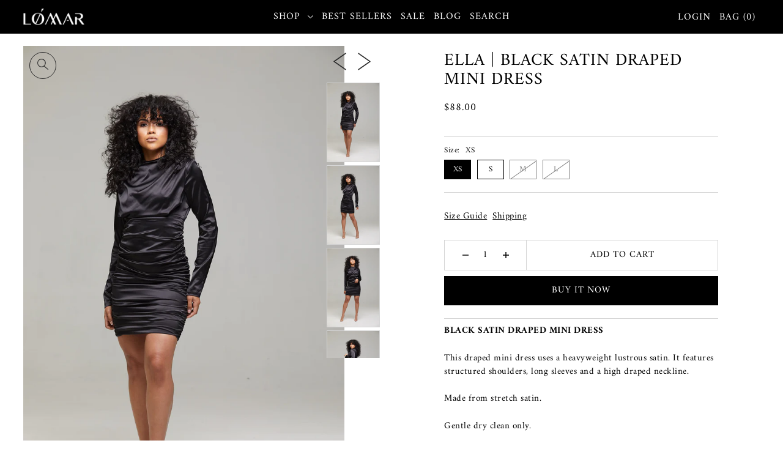

--- FILE ---
content_type: text/html; charset=utf-8
request_url: https://dresslomar.com/products/ella
body_size: 38652
content:
<!DOCTYPE html>
<html class="no-js supports-no-cookies" lang="en">
<head>


  <meta charset="utf-8">
  <meta http-equiv="X-UA-Compatible" content="IE=edge">
  <meta name="viewport" content="width=device-width,initial-scale=1">
  <meta name="theme-color" content="#f7f7f7"><link rel="canonical" href="https://dresslomar.com/products/ella"><link rel="preconnect" href="https://cdn.shopify.com" crossorigin><link rel="preconnect" href="https://fonts.shopifycdn.com" crossorigin><!-- Preload onDomain stylesheets and script libraries -->
  <link rel="preload" href="//dresslomar.com/cdn/shop/t/10/assets/theme.css?v=80853700833201603091651078325" as="style">
  <link rel="preload" href="//dresslomar.com/cdn/shop/t/10/assets/theme.js?v=30728258379701421631651078334" as="script"><link rel="preload" href="//dresslomar.com/cdn/shop/t/10/assets/section-main-product.css?v=5909086798473237941651078322" as="style" onload="this.onload=null;this.rel='stylesheet'">
    <noscript><link rel="stylesheet" href="//dresslomar.com/cdn/shop/t/10/assets/section-main-product.css?v=5909086798473237941651078322"></noscript>
    <link rel="shortcut icon" href="//dresslomar.com/cdn/shop/files/Lomar_small_logo_png_32x32.png?v=1614288025" type="image/png" />
  

  <title>
    ELLA | BLACK SATIN DRAPED MINI DRESS
 &ndash; LOMAR</title>

  <meta name="description" content="BLACK SATIN DRAPED MINI DRESS This draped mini dress uses a heavyweight lustrous satin. It features structured shoulders, long sleeves and a high draped neckline. Made from stretch satin. Gentle dry clean only. Model is 5 ft 3 and wears size XS">

  
<meta property="og:image" content="http://dresslomar.com/cdn/shop/products/ella-dresses-dresslomar-639821.jpg?v=1614953279">
  <meta property="og:image:secure_url" content="https://dresslomar.com/cdn/shop/products/ella-dresses-dresslomar-639821.jpg?v=1614953279">
  <meta property="og:image:width" content="2667">
  <meta property="og:image:height" content="4000"><meta property="og:site_name" content="LOMAR">


<meta name="twitter:card" content="summary"><meta name="twitter:site" content="@"><meta name="twitter:title" content="ELLA | BLACK SATIN DRAPED MINI DRESS">
  <meta name="twitter:description" content="
BLACK SATIN DRAPED MINI DRESS
This draped mini dress uses a heavyweight lustrous satin. It features structured shoulders, long sleeves and a high draped neckline.
Made from stretch satin.
Gentle dry "><meta name="twitter:card" content="//dresslomar.com/cdn/shop/products/ella-dresses-dresslomar-430090_1024x.jpg?v=1614953152">
    <meta name="twitter:image" content="//dresslomar.com/cdn/shop/products/ella-dresses-dresslomar-430090_1024x.jpg?v=1614953152"><meta name="twitter:card" content="//dresslomar.com/cdn/shop/products/ella-dresses-dresslomar-430090_1024x.jpg?v=1614953152">
    <meta name="twitter:image" content="//dresslomar.com/cdn/shop/products/ella-dresses-dresslomar-430090_1024x.jpg?v=1614953152"><meta name="twitter:card" content="//dresslomar.com/cdn/shop/products/ella-dresses-dresslomar-430090_1024x.jpg?v=1614953152">
    <meta name="twitter:image" content="//dresslomar.com/cdn/shop/products/ella-dresses-dresslomar-430090_1024x.jpg?v=1614953152"><meta name="twitter:card" content="//dresslomar.com/cdn/shop/products/ella-dresses-dresslomar-430090_1024x.jpg?v=1614953152">
    <meta name="twitter:image" content="//dresslomar.com/cdn/shop/products/ella-dresses-dresslomar-430090_1024x.jpg?v=1614953152"><meta name="twitter:card" content="//dresslomar.com/cdn/shop/products/ella-dresses-dresslomar-430090_1024x.jpg?v=1614953152">
    <meta name="twitter:image" content="//dresslomar.com/cdn/shop/products/ella-dresses-dresslomar-430090_1024x.jpg?v=1614953152"><meta name="twitter:image:width" content="480">
  <meta name="twitter:image:height" content="480">
  
 <script type="application/ld+json">
   {
     "@context": "https://schema.org",
     "@type": "Product",
     "id": "ella",
     "url": "//products/ella",
     "image": "//dresslomar.com/cdn/shop/products/ella-dresses-dresslomar-639821_1024x.jpg?v=1614953279",
     "name": "ELLA | BLACK SATIN DRAPED MINI DRESS",
     "brand": {"@type": "Brand", "name": "DressLomar"},
     "description": "
BLACK SATIN DRAPED MINI DRESS
This draped mini dress uses a heavyweight lustrous satin. It features structured shoulders, long sleeves and a high draped neckline.
Made from stretch satin.
Gentle dry clean only.
Model is 5 ft 3 and wears size XS","sku": "32024702746696","offers": {
       "@type": "Offer",
       "price": "88.00",
       "priceCurrency": "USD",
       "availability": "http://schema.org/InStock",
       "priceValidUntil": "2030-01-01",
       "url": "/products/ella"
     }}
 </script>



  <script src="//dresslomar.com/cdn/shop/t/10/assets/theme.js?v=30728258379701421631651078334" defer></script>

  <script>window.performance && window.performance.mark && window.performance.mark('shopify.content_for_header.start');</script><meta name="google-site-verification" content="YAuasxfwkgGscH2lKbdykHo7sFp2IAGNtQwqN__wpJQ">
<meta id="shopify-digital-wallet" name="shopify-digital-wallet" content="/4343300168/digital_wallets/dialog">
<meta name="shopify-checkout-api-token" content="b50ea04da71c398d1738c5fbe746d144">
<meta id="in-context-paypal-metadata" data-shop-id="4343300168" data-venmo-supported="true" data-environment="production" data-locale="en_US" data-paypal-v4="true" data-currency="USD">
<link rel="alternate" type="application/json+oembed" href="https://dresslomar.com/products/ella.oembed">
<script async="async" src="/checkouts/internal/preloads.js?locale=en-US"></script>
<script id="shopify-features" type="application/json">{"accessToken":"b50ea04da71c398d1738c5fbe746d144","betas":["rich-media-storefront-analytics"],"domain":"dresslomar.com","predictiveSearch":true,"shopId":4343300168,"locale":"en"}</script>
<script>var Shopify = Shopify || {};
Shopify.shop = "dresslomar.myshopify.com";
Shopify.locale = "en";
Shopify.currency = {"active":"USD","rate":"1.0"};
Shopify.country = "US";
Shopify.theme = {"name":"Drop","id":129561854146,"schema_name":"Drop","schema_version":"2.0.1","theme_store_id":1197,"role":"main"};
Shopify.theme.handle = "null";
Shopify.theme.style = {"id":null,"handle":null};
Shopify.cdnHost = "dresslomar.com/cdn";
Shopify.routes = Shopify.routes || {};
Shopify.routes.root = "/";</script>
<script type="module">!function(o){(o.Shopify=o.Shopify||{}).modules=!0}(window);</script>
<script>!function(o){function n(){var o=[];function n(){o.push(Array.prototype.slice.apply(arguments))}return n.q=o,n}var t=o.Shopify=o.Shopify||{};t.loadFeatures=n(),t.autoloadFeatures=n()}(window);</script>
<script id="shop-js-analytics" type="application/json">{"pageType":"product"}</script>
<script defer="defer" async type="module" src="//dresslomar.com/cdn/shopifycloud/shop-js/modules/v2/client.init-shop-cart-sync_BT-GjEfc.en.esm.js"></script>
<script defer="defer" async type="module" src="//dresslomar.com/cdn/shopifycloud/shop-js/modules/v2/chunk.common_D58fp_Oc.esm.js"></script>
<script defer="defer" async type="module" src="//dresslomar.com/cdn/shopifycloud/shop-js/modules/v2/chunk.modal_xMitdFEc.esm.js"></script>
<script type="module">
  await import("//dresslomar.com/cdn/shopifycloud/shop-js/modules/v2/client.init-shop-cart-sync_BT-GjEfc.en.esm.js");
await import("//dresslomar.com/cdn/shopifycloud/shop-js/modules/v2/chunk.common_D58fp_Oc.esm.js");
await import("//dresslomar.com/cdn/shopifycloud/shop-js/modules/v2/chunk.modal_xMitdFEc.esm.js");

  window.Shopify.SignInWithShop?.initShopCartSync?.({"fedCMEnabled":true,"windoidEnabled":true});

</script>
<script>(function() {
  var isLoaded = false;
  function asyncLoad() {
    if (isLoaded) return;
    isLoaded = true;
    var urls = ["https:\/\/scripts.juniphq.com\/v1\/junip_shopify.js?shop=dresslomar.myshopify.com","\/\/shopify.privy.com\/widget.js?shop=dresslomar.myshopify.com","https:\/\/instafeed.nfcube.com\/cdn\/185b7234a0fa2169362fdcfe4db83ceb.js?shop=dresslomar.myshopify.com","https:\/\/d9fvwtvqz2fm1.cloudfront.net\/shop\/js\/discount-on-cart-pro.min.js?shop=dresslomar.myshopify.com","\/\/cdn.shopify.com\/proxy\/2c6c06a4cb7c65932a5929c71e74607b74fe397d81720012b1c5ba9e33d70b34\/bingshoppingtool-t2app-prod.trafficmanager.net\/uet\/tracking_script?shop=dresslomar.myshopify.com\u0026sp-cache-control=cHVibGljLCBtYXgtYWdlPTkwMA"];
    for (var i = 0; i < urls.length; i++) {
      var s = document.createElement('script');
      s.type = 'text/javascript';
      s.async = true;
      s.src = urls[i];
      var x = document.getElementsByTagName('script')[0];
      x.parentNode.insertBefore(s, x);
    }
  };
  if(window.attachEvent) {
    window.attachEvent('onload', asyncLoad);
  } else {
    window.addEventListener('load', asyncLoad, false);
  }
})();</script>
<script id="__st">var __st={"a":4343300168,"offset":-18000,"reqid":"53d7570b-9a29-4999-92a2-e8fce8d5d7d9-1769428929","pageurl":"dresslomar.com\/products\/ella","u":"e14b1d406502","p":"product","rtyp":"product","rid":4580256481352};</script>
<script>window.ShopifyPaypalV4VisibilityTracking = true;</script>
<script id="captcha-bootstrap">!function(){'use strict';const t='contact',e='account',n='new_comment',o=[[t,t],['blogs',n],['comments',n],[t,'customer']],c=[[e,'customer_login'],[e,'guest_login'],[e,'recover_customer_password'],[e,'create_customer']],r=t=>t.map((([t,e])=>`form[action*='/${t}']:not([data-nocaptcha='true']) input[name='form_type'][value='${e}']`)).join(','),a=t=>()=>t?[...document.querySelectorAll(t)].map((t=>t.form)):[];function s(){const t=[...o],e=r(t);return a(e)}const i='password',u='form_key',d=['recaptcha-v3-token','g-recaptcha-response','h-captcha-response',i],f=()=>{try{return window.sessionStorage}catch{return}},m='__shopify_v',_=t=>t.elements[u];function p(t,e,n=!1){try{const o=window.sessionStorage,c=JSON.parse(o.getItem(e)),{data:r}=function(t){const{data:e,action:n}=t;return t[m]||n?{data:e,action:n}:{data:t,action:n}}(c);for(const[e,n]of Object.entries(r))t.elements[e]&&(t.elements[e].value=n);n&&o.removeItem(e)}catch(o){console.error('form repopulation failed',{error:o})}}const l='form_type',E='cptcha';function T(t){t.dataset[E]=!0}const w=window,h=w.document,L='Shopify',v='ce_forms',y='captcha';let A=!1;((t,e)=>{const n=(g='f06e6c50-85a8-45c8-87d0-21a2b65856fe',I='https://cdn.shopify.com/shopifycloud/storefront-forms-hcaptcha/ce_storefront_forms_captcha_hcaptcha.v1.5.2.iife.js',D={infoText:'Protected by hCaptcha',privacyText:'Privacy',termsText:'Terms'},(t,e,n)=>{const o=w[L][v],c=o.bindForm;if(c)return c(t,g,e,D).then(n);var r;o.q.push([[t,g,e,D],n]),r=I,A||(h.body.append(Object.assign(h.createElement('script'),{id:'captcha-provider',async:!0,src:r})),A=!0)});var g,I,D;w[L]=w[L]||{},w[L][v]=w[L][v]||{},w[L][v].q=[],w[L][y]=w[L][y]||{},w[L][y].protect=function(t,e){n(t,void 0,e),T(t)},Object.freeze(w[L][y]),function(t,e,n,w,h,L){const[v,y,A,g]=function(t,e,n){const i=e?o:[],u=t?c:[],d=[...i,...u],f=r(d),m=r(i),_=r(d.filter((([t,e])=>n.includes(e))));return[a(f),a(m),a(_),s()]}(w,h,L),I=t=>{const e=t.target;return e instanceof HTMLFormElement?e:e&&e.form},D=t=>v().includes(t);t.addEventListener('submit',(t=>{const e=I(t);if(!e)return;const n=D(e)&&!e.dataset.hcaptchaBound&&!e.dataset.recaptchaBound,o=_(e),c=g().includes(e)&&(!o||!o.value);(n||c)&&t.preventDefault(),c&&!n&&(function(t){try{if(!f())return;!function(t){const e=f();if(!e)return;const n=_(t);if(!n)return;const o=n.value;o&&e.removeItem(o)}(t);const e=Array.from(Array(32),(()=>Math.random().toString(36)[2])).join('');!function(t,e){_(t)||t.append(Object.assign(document.createElement('input'),{type:'hidden',name:u})),t.elements[u].value=e}(t,e),function(t,e){const n=f();if(!n)return;const o=[...t.querySelectorAll(`input[type='${i}']`)].map((({name:t})=>t)),c=[...d,...o],r={};for(const[a,s]of new FormData(t).entries())c.includes(a)||(r[a]=s);n.setItem(e,JSON.stringify({[m]:1,action:t.action,data:r}))}(t,e)}catch(e){console.error('failed to persist form',e)}}(e),e.submit())}));const S=(t,e)=>{t&&!t.dataset[E]&&(n(t,e.some((e=>e===t))),T(t))};for(const o of['focusin','change'])t.addEventListener(o,(t=>{const e=I(t);D(e)&&S(e,y())}));const B=e.get('form_key'),M=e.get(l),P=B&&M;t.addEventListener('DOMContentLoaded',(()=>{const t=y();if(P)for(const e of t)e.elements[l].value===M&&p(e,B);[...new Set([...A(),...v().filter((t=>'true'===t.dataset.shopifyCaptcha))])].forEach((e=>S(e,t)))}))}(h,new URLSearchParams(w.location.search),n,t,e,['guest_login'])})(!0,!0)}();</script>
<script integrity="sha256-4kQ18oKyAcykRKYeNunJcIwy7WH5gtpwJnB7kiuLZ1E=" data-source-attribution="shopify.loadfeatures" defer="defer" src="//dresslomar.com/cdn/shopifycloud/storefront/assets/storefront/load_feature-a0a9edcb.js" crossorigin="anonymous"></script>
<script data-source-attribution="shopify.dynamic_checkout.dynamic.init">var Shopify=Shopify||{};Shopify.PaymentButton=Shopify.PaymentButton||{isStorefrontPortableWallets:!0,init:function(){window.Shopify.PaymentButton.init=function(){};var t=document.createElement("script");t.src="https://dresslomar.com/cdn/shopifycloud/portable-wallets/latest/portable-wallets.en.js",t.type="module",document.head.appendChild(t)}};
</script>
<script data-source-attribution="shopify.dynamic_checkout.buyer_consent">
  function portableWalletsHideBuyerConsent(e){var t=document.getElementById("shopify-buyer-consent"),n=document.getElementById("shopify-subscription-policy-button");t&&n&&(t.classList.add("hidden"),t.setAttribute("aria-hidden","true"),n.removeEventListener("click",e))}function portableWalletsShowBuyerConsent(e){var t=document.getElementById("shopify-buyer-consent"),n=document.getElementById("shopify-subscription-policy-button");t&&n&&(t.classList.remove("hidden"),t.removeAttribute("aria-hidden"),n.addEventListener("click",e))}window.Shopify?.PaymentButton&&(window.Shopify.PaymentButton.hideBuyerConsent=portableWalletsHideBuyerConsent,window.Shopify.PaymentButton.showBuyerConsent=portableWalletsShowBuyerConsent);
</script>
<script>
  function portableWalletsCleanup(e){e&&e.src&&console.error("Failed to load portable wallets script "+e.src);var t=document.querySelectorAll("shopify-accelerated-checkout .shopify-payment-button__skeleton, shopify-accelerated-checkout-cart .wallet-cart-button__skeleton"),e=document.getElementById("shopify-buyer-consent");for(let e=0;e<t.length;e++)t[e].remove();e&&e.remove()}function portableWalletsNotLoadedAsModule(e){e instanceof ErrorEvent&&"string"==typeof e.message&&e.message.includes("import.meta")&&"string"==typeof e.filename&&e.filename.includes("portable-wallets")&&(window.removeEventListener("error",portableWalletsNotLoadedAsModule),window.Shopify.PaymentButton.failedToLoad=e,"loading"===document.readyState?document.addEventListener("DOMContentLoaded",window.Shopify.PaymentButton.init):window.Shopify.PaymentButton.init())}window.addEventListener("error",portableWalletsNotLoadedAsModule);
</script>

<script type="module" src="https://dresslomar.com/cdn/shopifycloud/portable-wallets/latest/portable-wallets.en.js" onError="portableWalletsCleanup(this)" crossorigin="anonymous"></script>
<script nomodule>
  document.addEventListener("DOMContentLoaded", portableWalletsCleanup);
</script>

<script id='scb4127' type='text/javascript' async='' src='https://dresslomar.com/cdn/shopifycloud/privacy-banner/storefront-banner.js'></script><link id="shopify-accelerated-checkout-styles" rel="stylesheet" media="screen" href="https://dresslomar.com/cdn/shopifycloud/portable-wallets/latest/accelerated-checkout-backwards-compat.css" crossorigin="anonymous">
<style id="shopify-accelerated-checkout-cart">
        #shopify-buyer-consent {
  margin-top: 1em;
  display: inline-block;
  width: 100%;
}

#shopify-buyer-consent.hidden {
  display: none;
}

#shopify-subscription-policy-button {
  background: none;
  border: none;
  padding: 0;
  text-decoration: underline;
  font-size: inherit;
  cursor: pointer;
}

#shopify-subscription-policy-button::before {
  box-shadow: none;
}

      </style>

<script>window.performance && window.performance.mark && window.performance.mark('shopify.content_for_header.end');</script>

  

<style data-shopify>

@font-face {
  font-family: Amiri;
  font-weight: 400;
  font-style: normal;
  font-display: swap;
  src: url("//dresslomar.com/cdn/fonts/amiri/amiri_n4.fee8c3379b68ea3b9c7241a63b8a252071faad52.woff2") format("woff2"),
       url("//dresslomar.com/cdn/fonts/amiri/amiri_n4.94cde4e18ec8ae53bf8f7240b84e1f76ce23772d.woff") format("woff");
}

@font-face {
  font-family: Amiri;
  font-weight: 700;
  font-style: normal;
  font-display: swap;
  src: url("//dresslomar.com/cdn/fonts/amiri/amiri_n7.18bdf9995a65958ebe1ecc6a8e58369f2e5fde36.woff2") format("woff2"),
       url("//dresslomar.com/cdn/fonts/amiri/amiri_n7.4018e09897bebe29690de457ff22ede457913518.woff") format("woff");
}

@font-face {
  font-family: Amiri;
  font-weight: 400;
  font-style: italic;
  font-display: swap;
  src: url("//dresslomar.com/cdn/fonts/amiri/amiri_i4.95beacf234505f7529ea2b9b84305503763d41e2.woff2") format("woff2"),
       url("//dresslomar.com/cdn/fonts/amiri/amiri_i4.8d0b215ae13ef2acc52deb9eff6cd2c66724cd2c.woff") format("woff");
}

@font-face {
  font-family: Amiri;
  font-weight: 700;
  font-style: italic;
  font-display: swap;
  src: url("//dresslomar.com/cdn/fonts/amiri/amiri_i7.d86700268b4250b5d5dd87a772497e6709d54e11.woff2") format("woff2"),
       url("//dresslomar.com/cdn/fonts/amiri/amiri_i7.cb7296b13edcdeb3c0aa02998d8a90203078f1a1.woff") format("woff");
}

@font-face {
  font-family: Amiri;
  font-weight: 400;
  font-style: normal;
  font-display: swap;
  src: url("//dresslomar.com/cdn/fonts/amiri/amiri_n4.fee8c3379b68ea3b9c7241a63b8a252071faad52.woff2") format("woff2"),
       url("//dresslomar.com/cdn/fonts/amiri/amiri_n4.94cde4e18ec8ae53bf8f7240b84e1f76ce23772d.woff") format("woff");
}

@font-face {
  font-family: Amiri;
  font-weight: 400;
  font-style: normal;
  font-display: swap;
  src: url("//dresslomar.com/cdn/fonts/amiri/amiri_n4.fee8c3379b68ea3b9c7241a63b8a252071faad52.woff2") format("woff2"),
       url("//dresslomar.com/cdn/fonts/amiri/amiri_n4.94cde4e18ec8ae53bf8f7240b84e1f76ce23772d.woff") format("woff");
}

:root {
  --heading-family: Amiri;
  --heading-weight: 400;
  --heading-style: normal;
  --heading-spacing: 1px;
  --heading-align: center;

  --main-family: Amiri;
  --main-weight: 400;
  --main-style: normal;
  --main-spacing: 0.5px;

  --nav-family: Amiri;
  --nav-weight: 400;
  --nav-style: normal;
  --nav-spacing: 1px;
  --nav-transform: uppercase;

  --font-size: 15px;
  --nav-size: 16px;
  --h1-size: 40px;
  --h2-size: 28px;
  --h3-size: 22px;

  --font-size-sm: calc(15px - 2px);

  --buttons-transform: uppercase;
  --buttons-border-weight: 1px;
  --buttons-corners: 0;
  --buttons-height: 48px;
  --buttons-spacing: 1px;
  --form-border-weight: 1px;

  --slideout-desktop: 550px;
  --slideout-desktop-n: -550px;
  --slideout-mobile: 350px;
  --slideout-mobile-n: -350px;

  --keyboard-focus: #C8C8C8;
  --keyboard-border-style: dashed;
  --keyboard-border-weight: 1px;
  --keyboard-border-offset-weight: -1px;

  --scheme-1-bg: #ffffff;
  --scheme-1-text: #292929;
  --scheme-1-hover: #eeeeee;

  --scheme-2-bg: #eeeeee;
  --scheme-2-text: #292929;
  --scheme-2-hover: #ffffff;

  --scheme-3-bg-light: #5c5c5c;
  --scheme-3-bg: #292929;
  --scheme-3-text: #ffffff;
  --scheme-3-hover: #eeeeee;

  --background: #ffffff;
  --background-accent: #f7f7f7;
  --background-dark: #cccccc;
  --text-color-light: #333333;
  --text-color: #000000;
  --dotted-color: #d5d5d5;
  --sale-color: #BF3333;
  --sale-color-dark: #6e1e1e;
  --sale-color-light: #dc7c7c;
  --announcement-bg: #f7f7f7;
  --announcement-text: #ffffff;
  --announcement-hover: #ffffff;
  --header-bg: #000000;
  --header-text: #ffffff;
  --header-text-over: #ffffff;
  --header-text-over-dark: #cccccc;
  --header-text-over-light: #ffffff;
  --header-hover: #ffffff;
  --button-bg: #000000;
  --button-text: #ffffff;
  --button-hover: #c1bebe;
  --secondary-button-bg: #f7f7f7;
  --secondary-button-text: #000000;
  --secondary-button-hover: #c1bebe;
  --directional-bg: #292929;
  --directional-text: #ffffff;
  --directional-hover: #c1bebe;
  --footer-bg: #000000;
  --footer-text: #ffffff;
  --footer-hover: #c1bebe;
  --error-msg-dark: #BF3333;
  --error-msg-light: #e7a4a4;
  --success-msg-dark: #556c5a;
  --success-msg-light: #a3b7a7;
  --slideshow-btn-height: 34px;
  --slideshow-btn-width: 34px;
  --masonry-padding: 20px;
  --section-padding: 40px;

  --star-active: rgb(0, 0, 0);
  --star-inactive: rgb(77, 77, 77);

  --countdown-size: 64px;
}
.ajax-cart__free-shipping {
  background-color: var(--scheme-3-bg);
  color: var(--scheme-3-text);
}
.ajax-cart__free-shipping p,
.ajax-cart__free-shipping a,
.ajax-cart__free-shipping small,
.ajax-cart__free-shipping span {
  color: var(--scheme-3-text);
}
@media (max-width: 967px) {
  :root {
    --countdown-size: 44px;
  }
}
@media (max-width: 740px) {
  :root {
    --font-size: calc(15px - (15px * 0.15));
    --nav-size: calc(16px - (16px * 0.15));
    --h1-size: calc(40px - (40px * 0.15));
    --h2-size: calc(28px - (28px * 0.15));
    --h3-size: calc(22px - (22px * 0.15));
  }
}
</style>


  <link href="//dresslomar.com/cdn/shop/t/10/assets/theme.css?v=80853700833201603091651078325" rel="stylesheet" type="text/css" media="all" />
<link rel="preload" as="font" href="//dresslomar.com/cdn/fonts/amiri/amiri_n4.fee8c3379b68ea3b9c7241a63b8a252071faad52.woff2" type="font/woff2" crossorigin><link rel="preload" as="font" href="//dresslomar.com/cdn/fonts/amiri/amiri_n4.fee8c3379b68ea3b9c7241a63b8a252071faad52.woff2" type="font/woff2" crossorigin><link rel="preload" as="font" href="//dresslomar.com/cdn/fonts/amiri/amiri_n4.fee8c3379b68ea3b9c7241a63b8a252071faad52.woff2" type="font/woff2" crossorigin><script>document.documentElement.className = document.documentElement.className.replace('no-js', 'js');</script>

  
<script async defer src="https://tools.luckyorange.com/core/lo.js?site-id=67be4f8d"></script> 
<!-- BEGIN app block: shopify://apps/conversion/blocks/seona_by_styleai/c2fdd8a2-5abf-48be-ab7f-5378cb014677 --><script src="https://p.usestyle.ai" defer></script><meta name="google-site-verification" content="sR3-qibtLUutr5cPs-eW4DwTXX_FlgxMfqq2yZjJ3L8" />

<!-- END app block --><link href="https://monorail-edge.shopifysvc.com" rel="dns-prefetch">
<script>(function(){if ("sendBeacon" in navigator && "performance" in window) {try {var session_token_from_headers = performance.getEntriesByType('navigation')[0].serverTiming.find(x => x.name == '_s').description;} catch {var session_token_from_headers = undefined;}var session_cookie_matches = document.cookie.match(/_shopify_s=([^;]*)/);var session_token_from_cookie = session_cookie_matches && session_cookie_matches.length === 2 ? session_cookie_matches[1] : "";var session_token = session_token_from_headers || session_token_from_cookie || "";function handle_abandonment_event(e) {var entries = performance.getEntries().filter(function(entry) {return /monorail-edge.shopifysvc.com/.test(entry.name);});if (!window.abandonment_tracked && entries.length === 0) {window.abandonment_tracked = true;var currentMs = Date.now();var navigation_start = performance.timing.navigationStart;var payload = {shop_id: 4343300168,url: window.location.href,navigation_start,duration: currentMs - navigation_start,session_token,page_type: "product"};window.navigator.sendBeacon("https://monorail-edge.shopifysvc.com/v1/produce", JSON.stringify({schema_id: "online_store_buyer_site_abandonment/1.1",payload: payload,metadata: {event_created_at_ms: currentMs,event_sent_at_ms: currentMs}}));}}window.addEventListener('pagehide', handle_abandonment_event);}}());</script>
<script id="web-pixels-manager-setup">(function e(e,d,r,n,o){if(void 0===o&&(o={}),!Boolean(null===(a=null===(i=window.Shopify)||void 0===i?void 0:i.analytics)||void 0===a?void 0:a.replayQueue)){var i,a;window.Shopify=window.Shopify||{};var t=window.Shopify;t.analytics=t.analytics||{};var s=t.analytics;s.replayQueue=[],s.publish=function(e,d,r){return s.replayQueue.push([e,d,r]),!0};try{self.performance.mark("wpm:start")}catch(e){}var l=function(){var e={modern:/Edge?\/(1{2}[4-9]|1[2-9]\d|[2-9]\d{2}|\d{4,})\.\d+(\.\d+|)|Firefox\/(1{2}[4-9]|1[2-9]\d|[2-9]\d{2}|\d{4,})\.\d+(\.\d+|)|Chrom(ium|e)\/(9{2}|\d{3,})\.\d+(\.\d+|)|(Maci|X1{2}).+ Version\/(15\.\d+|(1[6-9]|[2-9]\d|\d{3,})\.\d+)([,.]\d+|)( \(\w+\)|)( Mobile\/\w+|) Safari\/|Chrome.+OPR\/(9{2}|\d{3,})\.\d+\.\d+|(CPU[ +]OS|iPhone[ +]OS|CPU[ +]iPhone|CPU IPhone OS|CPU iPad OS)[ +]+(15[._]\d+|(1[6-9]|[2-9]\d|\d{3,})[._]\d+)([._]\d+|)|Android:?[ /-](13[3-9]|1[4-9]\d|[2-9]\d{2}|\d{4,})(\.\d+|)(\.\d+|)|Android.+Firefox\/(13[5-9]|1[4-9]\d|[2-9]\d{2}|\d{4,})\.\d+(\.\d+|)|Android.+Chrom(ium|e)\/(13[3-9]|1[4-9]\d|[2-9]\d{2}|\d{4,})\.\d+(\.\d+|)|SamsungBrowser\/([2-9]\d|\d{3,})\.\d+/,legacy:/Edge?\/(1[6-9]|[2-9]\d|\d{3,})\.\d+(\.\d+|)|Firefox\/(5[4-9]|[6-9]\d|\d{3,})\.\d+(\.\d+|)|Chrom(ium|e)\/(5[1-9]|[6-9]\d|\d{3,})\.\d+(\.\d+|)([\d.]+$|.*Safari\/(?![\d.]+ Edge\/[\d.]+$))|(Maci|X1{2}).+ Version\/(10\.\d+|(1[1-9]|[2-9]\d|\d{3,})\.\d+)([,.]\d+|)( \(\w+\)|)( Mobile\/\w+|) Safari\/|Chrome.+OPR\/(3[89]|[4-9]\d|\d{3,})\.\d+\.\d+|(CPU[ +]OS|iPhone[ +]OS|CPU[ +]iPhone|CPU IPhone OS|CPU iPad OS)[ +]+(10[._]\d+|(1[1-9]|[2-9]\d|\d{3,})[._]\d+)([._]\d+|)|Android:?[ /-](13[3-9]|1[4-9]\d|[2-9]\d{2}|\d{4,})(\.\d+|)(\.\d+|)|Mobile Safari.+OPR\/([89]\d|\d{3,})\.\d+\.\d+|Android.+Firefox\/(13[5-9]|1[4-9]\d|[2-9]\d{2}|\d{4,})\.\d+(\.\d+|)|Android.+Chrom(ium|e)\/(13[3-9]|1[4-9]\d|[2-9]\d{2}|\d{4,})\.\d+(\.\d+|)|Android.+(UC? ?Browser|UCWEB|U3)[ /]?(15\.([5-9]|\d{2,})|(1[6-9]|[2-9]\d|\d{3,})\.\d+)\.\d+|SamsungBrowser\/(5\.\d+|([6-9]|\d{2,})\.\d+)|Android.+MQ{2}Browser\/(14(\.(9|\d{2,})|)|(1[5-9]|[2-9]\d|\d{3,})(\.\d+|))(\.\d+|)|K[Aa][Ii]OS\/(3\.\d+|([4-9]|\d{2,})\.\d+)(\.\d+|)/},d=e.modern,r=e.legacy,n=navigator.userAgent;return n.match(d)?"modern":n.match(r)?"legacy":"unknown"}(),u="modern"===l?"modern":"legacy",c=(null!=n?n:{modern:"",legacy:""})[u],f=function(e){return[e.baseUrl,"/wpm","/b",e.hashVersion,"modern"===e.buildTarget?"m":"l",".js"].join("")}({baseUrl:d,hashVersion:r,buildTarget:u}),m=function(e){var d=e.version,r=e.bundleTarget,n=e.surface,o=e.pageUrl,i=e.monorailEndpoint;return{emit:function(e){var a=e.status,t=e.errorMsg,s=(new Date).getTime(),l=JSON.stringify({metadata:{event_sent_at_ms:s},events:[{schema_id:"web_pixels_manager_load/3.1",payload:{version:d,bundle_target:r,page_url:o,status:a,surface:n,error_msg:t},metadata:{event_created_at_ms:s}}]});if(!i)return console&&console.warn&&console.warn("[Web Pixels Manager] No Monorail endpoint provided, skipping logging."),!1;try{return self.navigator.sendBeacon.bind(self.navigator)(i,l)}catch(e){}var u=new XMLHttpRequest;try{return u.open("POST",i,!0),u.setRequestHeader("Content-Type","text/plain"),u.send(l),!0}catch(e){return console&&console.warn&&console.warn("[Web Pixels Manager] Got an unhandled error while logging to Monorail."),!1}}}}({version:r,bundleTarget:l,surface:e.surface,pageUrl:self.location.href,monorailEndpoint:e.monorailEndpoint});try{o.browserTarget=l,function(e){var d=e.src,r=e.async,n=void 0===r||r,o=e.onload,i=e.onerror,a=e.sri,t=e.scriptDataAttributes,s=void 0===t?{}:t,l=document.createElement("script"),u=document.querySelector("head"),c=document.querySelector("body");if(l.async=n,l.src=d,a&&(l.integrity=a,l.crossOrigin="anonymous"),s)for(var f in s)if(Object.prototype.hasOwnProperty.call(s,f))try{l.dataset[f]=s[f]}catch(e){}if(o&&l.addEventListener("load",o),i&&l.addEventListener("error",i),u)u.appendChild(l);else{if(!c)throw new Error("Did not find a head or body element to append the script");c.appendChild(l)}}({src:f,async:!0,onload:function(){if(!function(){var e,d;return Boolean(null===(d=null===(e=window.Shopify)||void 0===e?void 0:e.analytics)||void 0===d?void 0:d.initialized)}()){var d=window.webPixelsManager.init(e)||void 0;if(d){var r=window.Shopify.analytics;r.replayQueue.forEach((function(e){var r=e[0],n=e[1],o=e[2];d.publishCustomEvent(r,n,o)})),r.replayQueue=[],r.publish=d.publishCustomEvent,r.visitor=d.visitor,r.initialized=!0}}},onerror:function(){return m.emit({status:"failed",errorMsg:"".concat(f," has failed to load")})},sri:function(e){var d=/^sha384-[A-Za-z0-9+/=]+$/;return"string"==typeof e&&d.test(e)}(c)?c:"",scriptDataAttributes:o}),m.emit({status:"loading"})}catch(e){m.emit({status:"failed",errorMsg:(null==e?void 0:e.message)||"Unknown error"})}}})({shopId: 4343300168,storefrontBaseUrl: "https://dresslomar.com",extensionsBaseUrl: "https://extensions.shopifycdn.com/cdn/shopifycloud/web-pixels-manager",monorailEndpoint: "https://monorail-edge.shopifysvc.com/unstable/produce_batch",surface: "storefront-renderer",enabledBetaFlags: ["2dca8a86"],webPixelsConfigList: [{"id":"395935938","configuration":"{\"config\":\"{\\\"pixel_id\\\":\\\"G-1WDP4FFGNL\\\",\\\"target_country\\\":\\\"US\\\",\\\"gtag_events\\\":[{\\\"type\\\":\\\"begin_checkout\\\",\\\"action_label\\\":\\\"G-1WDP4FFGNL\\\"},{\\\"type\\\":\\\"search\\\",\\\"action_label\\\":\\\"G-1WDP4FFGNL\\\"},{\\\"type\\\":\\\"view_item\\\",\\\"action_label\\\":[\\\"G-1WDP4FFGNL\\\",\\\"MC-T0TEYM72YX\\\"]},{\\\"type\\\":\\\"purchase\\\",\\\"action_label\\\":[\\\"G-1WDP4FFGNL\\\",\\\"MC-T0TEYM72YX\\\"]},{\\\"type\\\":\\\"page_view\\\",\\\"action_label\\\":[\\\"G-1WDP4FFGNL\\\",\\\"MC-T0TEYM72YX\\\"]},{\\\"type\\\":\\\"add_payment_info\\\",\\\"action_label\\\":\\\"G-1WDP4FFGNL\\\"},{\\\"type\\\":\\\"add_to_cart\\\",\\\"action_label\\\":\\\"G-1WDP4FFGNL\\\"}],\\\"enable_monitoring_mode\\\":false}\"}","eventPayloadVersion":"v1","runtimeContext":"OPEN","scriptVersion":"b2a88bafab3e21179ed38636efcd8a93","type":"APP","apiClientId":1780363,"privacyPurposes":[],"dataSharingAdjustments":{"protectedCustomerApprovalScopes":["read_customer_address","read_customer_email","read_customer_name","read_customer_personal_data","read_customer_phone"]}},{"id":"214892738","configuration":"{\"pixel_id\":\"272170660188995\",\"pixel_type\":\"facebook_pixel\",\"metaapp_system_user_token\":\"-\"}","eventPayloadVersion":"v1","runtimeContext":"OPEN","scriptVersion":"ca16bc87fe92b6042fbaa3acc2fbdaa6","type":"APP","apiClientId":2329312,"privacyPurposes":["ANALYTICS","MARKETING","SALE_OF_DATA"],"dataSharingAdjustments":{"protectedCustomerApprovalScopes":["read_customer_address","read_customer_email","read_customer_name","read_customer_personal_data","read_customer_phone"]}},{"id":"50888898","eventPayloadVersion":"v1","runtimeContext":"LAX","scriptVersion":"1","type":"CUSTOM","privacyPurposes":["MARKETING"],"name":"Meta pixel (migrated)"},{"id":"shopify-app-pixel","configuration":"{}","eventPayloadVersion":"v1","runtimeContext":"STRICT","scriptVersion":"0450","apiClientId":"shopify-pixel","type":"APP","privacyPurposes":["ANALYTICS","MARKETING"]},{"id":"shopify-custom-pixel","eventPayloadVersion":"v1","runtimeContext":"LAX","scriptVersion":"0450","apiClientId":"shopify-pixel","type":"CUSTOM","privacyPurposes":["ANALYTICS","MARKETING"]}],isMerchantRequest: false,initData: {"shop":{"name":"LOMAR","paymentSettings":{"currencyCode":"USD"},"myshopifyDomain":"dresslomar.myshopify.com","countryCode":"US","storefrontUrl":"https:\/\/dresslomar.com"},"customer":null,"cart":null,"checkout":null,"productVariants":[{"price":{"amount":88.0,"currencyCode":"USD"},"product":{"title":"ELLA | BLACK SATIN DRAPED MINI DRESS","vendor":"DressLomar","id":"4580256481352","untranslatedTitle":"ELLA | BLACK SATIN DRAPED MINI DRESS","url":"\/products\/ella","type":"Dresses"},"id":"32024702746696","image":{"src":"\/\/dresslomar.com\/cdn\/shop\/products\/ella-dresses-dresslomar-639821.jpg?v=1614953279"},"sku":"","title":"XS","untranslatedTitle":"XS"},{"price":{"amount":88.0,"currencyCode":"USD"},"product":{"title":"ELLA | BLACK SATIN DRAPED MINI DRESS","vendor":"DressLomar","id":"4580256481352","untranslatedTitle":"ELLA | BLACK SATIN DRAPED MINI DRESS","url":"\/products\/ella","type":"Dresses"},"id":"32024702779464","image":{"src":"\/\/dresslomar.com\/cdn\/shop\/products\/ella-dresses-dresslomar-639821.jpg?v=1614953279"},"sku":"","title":"S","untranslatedTitle":"S"},{"price":{"amount":88.0,"currencyCode":"USD"},"product":{"title":"ELLA | BLACK SATIN DRAPED MINI DRESS","vendor":"DressLomar","id":"4580256481352","untranslatedTitle":"ELLA | BLACK SATIN DRAPED MINI DRESS","url":"\/products\/ella","type":"Dresses"},"id":"32024702812232","image":{"src":"\/\/dresslomar.com\/cdn\/shop\/products\/ella-dresses-dresslomar-639821.jpg?v=1614953279"},"sku":"","title":"M","untranslatedTitle":"M"},{"price":{"amount":88.0,"currencyCode":"USD"},"product":{"title":"ELLA | BLACK SATIN DRAPED MINI DRESS","vendor":"DressLomar","id":"4580256481352","untranslatedTitle":"ELLA | BLACK SATIN DRAPED MINI DRESS","url":"\/products\/ella","type":"Dresses"},"id":"32024702845000","image":{"src":"\/\/dresslomar.com\/cdn\/shop\/products\/ella-dresses-dresslomar-639821.jpg?v=1614953279"},"sku":"","title":"L","untranslatedTitle":"L"}],"purchasingCompany":null},},"https://dresslomar.com/cdn","fcfee988w5aeb613cpc8e4bc33m6693e112",{"modern":"","legacy":""},{"shopId":"4343300168","storefrontBaseUrl":"https:\/\/dresslomar.com","extensionBaseUrl":"https:\/\/extensions.shopifycdn.com\/cdn\/shopifycloud\/web-pixels-manager","surface":"storefront-renderer","enabledBetaFlags":"[\"2dca8a86\"]","isMerchantRequest":"false","hashVersion":"fcfee988w5aeb613cpc8e4bc33m6693e112","publish":"custom","events":"[[\"page_viewed\",{}],[\"product_viewed\",{\"productVariant\":{\"price\":{\"amount\":88.0,\"currencyCode\":\"USD\"},\"product\":{\"title\":\"ELLA | BLACK SATIN DRAPED MINI DRESS\",\"vendor\":\"DressLomar\",\"id\":\"4580256481352\",\"untranslatedTitle\":\"ELLA | BLACK SATIN DRAPED MINI DRESS\",\"url\":\"\/products\/ella\",\"type\":\"Dresses\"},\"id\":\"32024702746696\",\"image\":{\"src\":\"\/\/dresslomar.com\/cdn\/shop\/products\/ella-dresses-dresslomar-639821.jpg?v=1614953279\"},\"sku\":\"\",\"title\":\"XS\",\"untranslatedTitle\":\"XS\"}}]]"});</script><script>
  window.ShopifyAnalytics = window.ShopifyAnalytics || {};
  window.ShopifyAnalytics.meta = window.ShopifyAnalytics.meta || {};
  window.ShopifyAnalytics.meta.currency = 'USD';
  var meta = {"product":{"id":4580256481352,"gid":"gid:\/\/shopify\/Product\/4580256481352","vendor":"DressLomar","type":"Dresses","handle":"ella","variants":[{"id":32024702746696,"price":8800,"name":"ELLA | BLACK SATIN DRAPED MINI DRESS - XS","public_title":"XS","sku":""},{"id":32024702779464,"price":8800,"name":"ELLA | BLACK SATIN DRAPED MINI DRESS - S","public_title":"S","sku":""},{"id":32024702812232,"price":8800,"name":"ELLA | BLACK SATIN DRAPED MINI DRESS - M","public_title":"M","sku":""},{"id":32024702845000,"price":8800,"name":"ELLA | BLACK SATIN DRAPED MINI DRESS - L","public_title":"L","sku":""}],"remote":false},"page":{"pageType":"product","resourceType":"product","resourceId":4580256481352,"requestId":"53d7570b-9a29-4999-92a2-e8fce8d5d7d9-1769428929"}};
  for (var attr in meta) {
    window.ShopifyAnalytics.meta[attr] = meta[attr];
  }
</script>
<script class="analytics">
  (function () {
    var customDocumentWrite = function(content) {
      var jquery = null;

      if (window.jQuery) {
        jquery = window.jQuery;
      } else if (window.Checkout && window.Checkout.$) {
        jquery = window.Checkout.$;
      }

      if (jquery) {
        jquery('body').append(content);
      }
    };

    var hasLoggedConversion = function(token) {
      if (token) {
        return document.cookie.indexOf('loggedConversion=' + token) !== -1;
      }
      return false;
    }

    var setCookieIfConversion = function(token) {
      if (token) {
        var twoMonthsFromNow = new Date(Date.now());
        twoMonthsFromNow.setMonth(twoMonthsFromNow.getMonth() + 2);

        document.cookie = 'loggedConversion=' + token + '; expires=' + twoMonthsFromNow;
      }
    }

    var trekkie = window.ShopifyAnalytics.lib = window.trekkie = window.trekkie || [];
    if (trekkie.integrations) {
      return;
    }
    trekkie.methods = [
      'identify',
      'page',
      'ready',
      'track',
      'trackForm',
      'trackLink'
    ];
    trekkie.factory = function(method) {
      return function() {
        var args = Array.prototype.slice.call(arguments);
        args.unshift(method);
        trekkie.push(args);
        return trekkie;
      };
    };
    for (var i = 0; i < trekkie.methods.length; i++) {
      var key = trekkie.methods[i];
      trekkie[key] = trekkie.factory(key);
    }
    trekkie.load = function(config) {
      trekkie.config = config || {};
      trekkie.config.initialDocumentCookie = document.cookie;
      var first = document.getElementsByTagName('script')[0];
      var script = document.createElement('script');
      script.type = 'text/javascript';
      script.onerror = function(e) {
        var scriptFallback = document.createElement('script');
        scriptFallback.type = 'text/javascript';
        scriptFallback.onerror = function(error) {
                var Monorail = {
      produce: function produce(monorailDomain, schemaId, payload) {
        var currentMs = new Date().getTime();
        var event = {
          schema_id: schemaId,
          payload: payload,
          metadata: {
            event_created_at_ms: currentMs,
            event_sent_at_ms: currentMs
          }
        };
        return Monorail.sendRequest("https://" + monorailDomain + "/v1/produce", JSON.stringify(event));
      },
      sendRequest: function sendRequest(endpointUrl, payload) {
        // Try the sendBeacon API
        if (window && window.navigator && typeof window.navigator.sendBeacon === 'function' && typeof window.Blob === 'function' && !Monorail.isIos12()) {
          var blobData = new window.Blob([payload], {
            type: 'text/plain'
          });

          if (window.navigator.sendBeacon(endpointUrl, blobData)) {
            return true;
          } // sendBeacon was not successful

        } // XHR beacon

        var xhr = new XMLHttpRequest();

        try {
          xhr.open('POST', endpointUrl);
          xhr.setRequestHeader('Content-Type', 'text/plain');
          xhr.send(payload);
        } catch (e) {
          console.log(e);
        }

        return false;
      },
      isIos12: function isIos12() {
        return window.navigator.userAgent.lastIndexOf('iPhone; CPU iPhone OS 12_') !== -1 || window.navigator.userAgent.lastIndexOf('iPad; CPU OS 12_') !== -1;
      }
    };
    Monorail.produce('monorail-edge.shopifysvc.com',
      'trekkie_storefront_load_errors/1.1',
      {shop_id: 4343300168,
      theme_id: 129561854146,
      app_name: "storefront",
      context_url: window.location.href,
      source_url: "//dresslomar.com/cdn/s/trekkie.storefront.8d95595f799fbf7e1d32231b9a28fd43b70c67d3.min.js"});

        };
        scriptFallback.async = true;
        scriptFallback.src = '//dresslomar.com/cdn/s/trekkie.storefront.8d95595f799fbf7e1d32231b9a28fd43b70c67d3.min.js';
        first.parentNode.insertBefore(scriptFallback, first);
      };
      script.async = true;
      script.src = '//dresslomar.com/cdn/s/trekkie.storefront.8d95595f799fbf7e1d32231b9a28fd43b70c67d3.min.js';
      first.parentNode.insertBefore(script, first);
    };
    trekkie.load(
      {"Trekkie":{"appName":"storefront","development":false,"defaultAttributes":{"shopId":4343300168,"isMerchantRequest":null,"themeId":129561854146,"themeCityHash":"3702803391889260493","contentLanguage":"en","currency":"USD","eventMetadataId":"1c929c4e-8396-4efd-9a3f-190fbfb8193d"},"isServerSideCookieWritingEnabled":true,"monorailRegion":"shop_domain","enabledBetaFlags":["65f19447"]},"Session Attribution":{},"S2S":{"facebookCapiEnabled":true,"source":"trekkie-storefront-renderer","apiClientId":580111}}
    );

    var loaded = false;
    trekkie.ready(function() {
      if (loaded) return;
      loaded = true;

      window.ShopifyAnalytics.lib = window.trekkie;

      var originalDocumentWrite = document.write;
      document.write = customDocumentWrite;
      try { window.ShopifyAnalytics.merchantGoogleAnalytics.call(this); } catch(error) {};
      document.write = originalDocumentWrite;

      window.ShopifyAnalytics.lib.page(null,{"pageType":"product","resourceType":"product","resourceId":4580256481352,"requestId":"53d7570b-9a29-4999-92a2-e8fce8d5d7d9-1769428929","shopifyEmitted":true});

      var match = window.location.pathname.match(/checkouts\/(.+)\/(thank_you|post_purchase)/)
      var token = match? match[1]: undefined;
      if (!hasLoggedConversion(token)) {
        setCookieIfConversion(token);
        window.ShopifyAnalytics.lib.track("Viewed Product",{"currency":"USD","variantId":32024702746696,"productId":4580256481352,"productGid":"gid:\/\/shopify\/Product\/4580256481352","name":"ELLA | BLACK SATIN DRAPED MINI DRESS - XS","price":"88.00","sku":"","brand":"DressLomar","variant":"XS","category":"Dresses","nonInteraction":true,"remote":false},undefined,undefined,{"shopifyEmitted":true});
      window.ShopifyAnalytics.lib.track("monorail:\/\/trekkie_storefront_viewed_product\/1.1",{"currency":"USD","variantId":32024702746696,"productId":4580256481352,"productGid":"gid:\/\/shopify\/Product\/4580256481352","name":"ELLA | BLACK SATIN DRAPED MINI DRESS - XS","price":"88.00","sku":"","brand":"DressLomar","variant":"XS","category":"Dresses","nonInteraction":true,"remote":false,"referer":"https:\/\/dresslomar.com\/products\/ella"});
      }
    });


        var eventsListenerScript = document.createElement('script');
        eventsListenerScript.async = true;
        eventsListenerScript.src = "//dresslomar.com/cdn/shopifycloud/storefront/assets/shop_events_listener-3da45d37.js";
        document.getElementsByTagName('head')[0].appendChild(eventsListenerScript);

})();</script>
<script
  defer
  src="https://dresslomar.com/cdn/shopifycloud/perf-kit/shopify-perf-kit-3.0.4.min.js"
  data-application="storefront-renderer"
  data-shop-id="4343300168"
  data-render-region="gcp-us-east1"
  data-page-type="product"
  data-theme-instance-id="129561854146"
  data-theme-name="Drop"
  data-theme-version="2.0.1"
  data-monorail-region="shop_domain"
  data-resource-timing-sampling-rate="10"
  data-shs="true"
  data-shs-beacon="true"
  data-shs-export-with-fetch="true"
  data-shs-logs-sample-rate="1"
  data-shs-beacon-endpoint="https://dresslomar.com/api/collect"
></script>
</head>

<body id="ella-black-satin-draped-mini-dress"
      class="template-product js-slideout-toggle-wrapper js-modal-toggle-wrapper animation--active animation-type--fadeInDown animation-text--active animation-text-type--fade section-fade-in"><div class="js-slideout-overlay site-overlay"></div>
  <div class="js-modal-overlay site-overlay"></div>

  <aside class="slideout slideout__drawer-left" data-wau-slideout="mobile-navigation" id="slideout-mobile-navigation">
    <div id="shopify-section-mobile-navigation" class="shopify-section">
<link rel="preload" href="//dresslomar.com/cdn/shop/t/10/assets/section-mobile-navigation.css?v=39522570991593131181651078357" as="style" onload="this.onload=null;this.rel='stylesheet'">
<noscript><link rel="stylesheet" href="//dresslomar.com/cdn/shop/t/10/assets/section-mobile-navigation.css?v=39522570991593131181651078357"></noscript>
<link rel="preload" href="//dresslomar.com/cdn/shop/t/10/assets/component-accordions.css?v=21592916972082563691651078333" as="style" onload="this.onload=null;this.rel='stylesheet'">
<noscript><link rel="stylesheet" href="//dresslomar.com/cdn/shop/t/10/assets/component-accordions.css?v=21592916972082563691651078333"></noscript>
<link rel="preload" href="//dresslomar.com/cdn/shop/t/10/assets/component-slideouts.css?v=48682832462950893321651078338" as="style" onload="this.onload=null;this.rel='stylesheet'">
<noscript><link rel="stylesheet" href="//dresslomar.com/cdn/shop/t/10/assets/component-slideouts.css?v=48682832462950893321651078338"></noscript>
<link rel="preload" href="//dresslomar.com/cdn/shop/t/10/assets/component-modals.css?v=179026747475194314131651078336" as="style" onload="this.onload=null;this.rel='stylesheet'">
<noscript><link rel="stylesheet" href="//dresslomar.com/cdn/shop/t/10/assets/component-modals.css?v=179026747475194314131651078336"></noscript>
<script src="//dresslomar.com/cdn/shop/t/10/assets/section-mobile-navigation.js?v=124095938572865575771651078339" defer></script>


<div
  class="mobile-nav__wrapper no-section-animation"
  data-section-id="mobile-navigation"
  data-section-type="mobile-navigation">

  <div class="mobile-nav__mobile-close grid__wrapper narrow pt6">
    <div class="slideout__trigger--close span-12 auto a-right">
      <button class="slideout__trigger-mobile-menu js-slideout-close btn-as-link" data-slideout-direction="left" aria-label="Close navigation" tabindex="0" type="button" name="button">
        <span class="vib-center sm">CLOSE</span>
        
  
    <svg class="icon--drop-close vib-center" version="1.1" xmlns="http://www.w3.org/2000/svg" xmlns:xlink="http://www.w3.org/1999/xlink" x="0px" y="0px"
       height="12px" viewBox="0 0 20 20" xml:space="preserve">
      <g class="hover-fill" fill="var(--text-color)">
        <polygon points="19.86 1.02 18.84 0 9.93 8.91 1.02 0 0 1.02 8.91 9.93 0 18.84 1.02 19.86 9.93 10.95 18.84 19.86 19.86 18.84 10.95 9.93 19.86 1.02"/>
      </g>
      <style>.mobile-nav__mobile-header .icon--drop-close:hover .hover-fill { fill: var(--text-color-light);}</style>
    </svg>
  








      </button>
    </div>
  </div>

  <div class="mobile-nav__menu-blocks pt6 grid__wrapper narrow"><div class="mobile-nav__mobile-menu-wrapper span-12 auto relative">
        <div class="mobile-nav__menu-toggle" style="display: none;">
              <button class="menu-toggle btn-as-link active--menu js-menu-toggle" data-toggle-menu="main-menu" aria-label="Show menu header-menu " >
                header-menu
              </button>
              <button class="menu-toggle btn-as-link  js-menu-toggle" data-toggle-menu="" aria-label="Show menu  " >
                
              </button></div>
        <div class="mobile-nav__mobile-menus js-menu-outer">
          
<div class="mobile-nav__menu-block active--menu js-mobile-menu" data-menu-handle="main-menu" ><ul class="slide-nav__first-level--wrapper nav-slide--active" data-link-parent="main">
                          <li class="slide-nav__first-level--item">
                            <a class="slide-nav__first-level--link mb0 vib-center" href="/collections/frontpage">Shop</a>
                            <button class="slide-nav__first-level--button dropdown-arrow slide-nav__button vib-center" data-link-trigger="shop" aria-label="Shop">
                              
  
    <svg class="icon--drop-bold-carrot-right mobile_nav--arrow inactive-arrow mt0 mr0 mb0 ml0" version="1.1" xmlns="http://www.w3.org/2000/svg" xmlns:xlink="http://www.w3.org/1999/xlink" x="0px" y="0px"
       height="12px" viewBox="0 0 13.3 20" xml:space="preserve">
      <g class="hover-fill" fill="var(--text-color)">
        <path d="M0,2.3L2.5,0l10.8,10L2.5,20L0,17.7L8.3,10L0,2.3z"/>
      </g>
      <style>.slide-nav__button .icon--drop-bold-carrot-right:hover .hover-fill { fill: var(--text-color-light);}</style>
    </svg>
  








                            </button>
                          </li>
                        

                          <li class="slide-nav__first-level--item">
                            <a class="slide-nav__first-level--link mb0 vib-center" href="/collections/best-sellers">Best Sellers</a>
                          </li>
                        

                          <li class="slide-nav__first-level--item">
                            <a class="slide-nav__first-level--link mb0 vib-center" href="/collections/sale">Sale</a>
                          </li>
                        

                          <li class="slide-nav__first-level--item">
                            <a class="slide-nav__first-level--link mb0 vib-center" href="/blogs/fashion-industry-tips-insights-and-trends">Blog</a>
                          </li>
                        

                          <li class="slide-nav__first-level--item">
                            <a class="slide-nav__first-level--link mb0 vib-center" href="/search">Search</a>
                          </li>
                        
</ul>
                        <ul class="slide-nav__second-level--wrapper" data-link-parent="shop">
                          <li class="slide-nav__second-level--item">
                            <button class="slide-nav__parent--button dropdown-arrow slide-nav__button vib-center" data-link-trigger="main" aria-label="Shop">
                              
  
    <svg class="icon--drop-bold-carrot-right mobile_nav--arrow inactive-arrow mt0 mr0 mb0 ml0" version="1.1" xmlns="http://www.w3.org/2000/svg" xmlns:xlink="http://www.w3.org/1999/xlink" x="0px" y="0px"
       height="12px" viewBox="0 0 13.3 20" xml:space="preserve">
      <g class="hover-fill" fill="var(--text-color)">
        <path d="M0,2.3L2.5,0l10.8,10L2.5,20L0,17.7L8.3,10L0,2.3z"/>
      </g>
      <style>.slide-nav__button .icon--drop-bold-carrot-right:hover .hover-fill { fill: var(--text-color-light);}</style>
    </svg>
  








                            </button>
                            <a class="slide-nav__parent--link mb0 vib-center" href="/collections/frontpage">Shop</a>
                          </li>
                          
                            
                              <li class="slide-nav__second-level--item">
                                <a class="slide-nav__second-level--link mb0" href="/collections/frontpage">All</a>
                              </li>
                            
                          
                            
                              <li class="slide-nav__second-level--item">
                                <a class="slide-nav__second-level--link mb0" href="/collections/bandage">Bandage</a>
                              </li>
                            
                          
                            
                              <li class="slide-nav__second-level--item">
                                <a class="slide-nav__second-level--link mb0" href="/collections/dresses">Dresses</a>
                              </li>
                            
                          
                            
                              <li class="slide-nav__second-level--item">
                                <a class="slide-nav__second-level--link mb0" href="/collections/tops">Tops</a>
                              </li>
                            
                          
                            
                              <li class="slide-nav__second-level--item">
                                <a class="slide-nav__second-level--link mb0" href="/collections/jumpsuits">Jumpsuits</a>
                              </li>
                            
                          
                            
                              <li class="slide-nav__second-level--item">
                                <a class="slide-nav__second-level--link mb0" href="/collections/bottoms">Bottoms</a>
                              </li>
                            
                          
                            
                              <li class="slide-nav__second-level--item">
                                <a class="slide-nav__second-level--link mb0" href="/collections/sets">Sets</a>
                              </li>
                            
                          
                        </ul>
                      




</div>
<div class="mobile-nav__menu-block active--menu js-mobile-menu" data-menu-handle="" ></div>


        </div>
      </div><div class="mobile-nav__menu-blocks--lower span-12 auto grid__wrapper edge pt6 pb6 rg7">
      
        
      
        
      
        
            <link rel="preload" href="//dresslomar.com/cdn/shop/t/10/assets/component-product-grid.css?v=8218617172959998251651078341" as="style" onload="this.onload=null;this.rel='stylesheet'">
            <noscript><link rel="stylesheet" href="//dresslomar.com/cdn/shop/t/10/assets/component-product-grid.css?v=8218617172959998251651078341"></noscript>
            <div class="mobile-menu__block mobile-menu__featured-collection span-12 auto pb2 mb3" >
              <div class="grid__wrapper edge">
                <p class="featured_collection_block--title span-12 auto">Splurge-Worthy Looks</p>
              </div>
              <div class="featured_collection_block--grid grid__wrapper edge cg6 rg0">
                
                
                  
                    <article
  class="product-loop__item  span-3 sm-span-3 auto relative product-loop__item--as-is"
  data-alpha="CAMILE | BLACK OFF SHOULDER BANDAGE DRESS"
  data-price="8400">

  <div class="product-image relative">
    

    <div class="product-loop__img-wrapper relative"><a href="/collections/best-sellers/products/camile" title="CAMILE | BLACK OFF SHOULDER BANDAGE DRESS">
          

<div class="box-ratio" style="padding-bottom: 150.0%;">
  <img class="lazy" data-srcset="//dresslomar.com/cdn/shop/products/camile-dresses-dresslomar-321318_180x.jpg?v=1614952227 180w,//dresslomar.com/cdn/shop/products/camile-dresses-dresslomar-321318_360x.jpg?v=1614952227 360w,//dresslomar.com/cdn/shop/products/camile-dresses-dresslomar-321318_540x.jpg?v=1614952227 540w,//dresslomar.com/cdn/shop/products/camile-dresses-dresslomar-321318_720x.jpg?v=1614952227 720w,//dresslomar.com/cdn/shop/products/camile-dresses-dresslomar-321318_780x.jpg?v=1614952227 780w,//dresslomar.com/cdn/shop/products/camile-dresses-dresslomar-321318_900x.jpg?v=1614952227 900w,//dresslomar.com/cdn/shop/products/camile-dresses-dresslomar-321318_1080x.jpg?v=1614952227 1080w,//dresslomar.com/cdn/shop/products/camile-dresses-dresslomar-321318_1220x.jpg?v=1614952227 1220w,//dresslomar.com/cdn/shop/products/camile-dresses-dresslomar-321318_1520x.jpg?v=1614952227 1520w,//dresslomar.com/cdn/shop/products/camile-dresses-dresslomar-321318_1920x.jpg?v=1614952227 1920w"
   data-src="//dresslomar.com/cdn/shop/products/camile-dresses-dresslomar-321318_540x.jpg?v=1614952227"
   data-sizes="(min-width: 1601px) calc(1600px / 4), (min-width: 768px) and (max-width: 1600px) calc(100vw / 4), (max-width: 767px) calc(100vw / 2), 900px"width="100%"height="3000"alt="CAMILE Dresses DressLomar ">
  <noscript>
    <img srcset="//dresslomar.com/cdn/shop/products/camile-dresses-dresslomar-321318_180x.jpg?v=1614952227 180w,//dresslomar.com/cdn/shop/products/camile-dresses-dresslomar-321318_360x.jpg?v=1614952227 360w,//dresslomar.com/cdn/shop/products/camile-dresses-dresslomar-321318_540x.jpg?v=1614952227 540w,//dresslomar.com/cdn/shop/products/camile-dresses-dresslomar-321318_720x.jpg?v=1614952227 720w,//dresslomar.com/cdn/shop/products/camile-dresses-dresslomar-321318_780x.jpg?v=1614952227 780w,//dresslomar.com/cdn/shop/products/camile-dresses-dresslomar-321318_900x.jpg?v=1614952227 900w,//dresslomar.com/cdn/shop/products/camile-dresses-dresslomar-321318_1080x.jpg?v=1614952227 1080w,//dresslomar.com/cdn/shop/products/camile-dresses-dresslomar-321318_1220x.jpg?v=1614952227 1220w,//dresslomar.com/cdn/shop/products/camile-dresses-dresslomar-321318_1520x.jpg?v=1614952227 1520w,//dresslomar.com/cdn/shop/products/camile-dresses-dresslomar-321318_1920x.jpg?v=1614952227 1920w"
   src="//dresslomar.com/cdn/shop/products/camile-dresses-dresslomar-321318_540x.jpg?v=1614952227"
   sizes="(min-width: 1601px) calc(1600px / 4), (min-width: 768px) and (max-width: 1600px) calc(100vw / 4), (max-width: 767px) calc(100vw / 2), 900px"width="100%"height="3000"alt="CAMILE Dresses DressLomar "
   loading="lazy"
  </noscript>
</div>


</a>
    </div>
  </div>

  <div class="product-loop__info-wrapper py1 px1 sm-px1 a-center">
    
<p class="product-loop__title h4">CAMILE | BLACK OFF SHOULDER BANDAGE DRESS</p><div class="product__unit-price--wrapper inline-block ml4"style="display: none;"data-unit-price-wrapper>
  <span class="visually-hidden visually-hidden--inline">Unit price</span>
  <p class="price-unit-price pt1 mb2 " data-unit-price>( <span class="product__unit-price--seperator" aria-hidden="true">/</span>
      <span class="product__unit-price--seperator-text visually-hidden">per&nbsp;</span><span class="product__unit-price--base-unit"></span>)
  </p>
</div>
</div>

  <div class="product-loop__info_bottom-wrapper"><div class="product-loop__price px2 a-center">
      
        
          $84.00
        
      
    </div>
    <a class="product-loop__cta inline-block py3 px2 a-center mb0" href="/collections/best-sellers/products/camile">View <span class="sm-tpr-hide">Product</span>
</a>
  </div>
</article>

                  
                    <article
  class="product-loop__item  span-3 sm-span-3 auto relative product-loop__item--as-is"
  data-alpha="MONA | NUDE GATHERED ORGANZA MESH DRESS"
  data-price="8800">

  <div class="product-image relative">
    

    <div class="product-loop__img-wrapper relative"><a href="/collections/best-sellers/products/mona" title="MONA | NUDE GATHERED ORGANZA MESH DRESS">
          

<div class="box-ratio" style="padding-bottom: 149.98125234345707%;">
  <img class="lazy" data-srcset="//dresslomar.com/cdn/shop/products/mona-dresses-dresslomar-860102_180x.jpg?v=1614951773 180w,//dresslomar.com/cdn/shop/products/mona-dresses-dresslomar-860102_360x.jpg?v=1614951773 360w,//dresslomar.com/cdn/shop/products/mona-dresses-dresslomar-860102_540x.jpg?v=1614951773 540w,//dresslomar.com/cdn/shop/products/mona-dresses-dresslomar-860102_720x.jpg?v=1614951773 720w,//dresslomar.com/cdn/shop/products/mona-dresses-dresslomar-860102_780x.jpg?v=1614951773 780w,//dresslomar.com/cdn/shop/products/mona-dresses-dresslomar-860102_900x.jpg?v=1614951773 900w,//dresslomar.com/cdn/shop/products/mona-dresses-dresslomar-860102_1080x.jpg?v=1614951773 1080w,//dresslomar.com/cdn/shop/products/mona-dresses-dresslomar-860102_1220x.jpg?v=1614951773 1220w,//dresslomar.com/cdn/shop/products/mona-dresses-dresslomar-860102_1520x.jpg?v=1614951773 1520w,//dresslomar.com/cdn/shop/products/mona-dresses-dresslomar-860102_1920x.jpg?v=1614951773 1920w"
   data-src="//dresslomar.com/cdn/shop/products/mona-dresses-dresslomar-860102_540x.jpg?v=1614951773"
   data-sizes="(min-width: 1601px) calc(1600px / 4), (min-width: 768px) and (max-width: 1600px) calc(100vw / 4), (max-width: 767px) calc(100vw / 2), 900px"width="100%"height="4000"alt="MONA Dresses DressLomar ">
  <noscript>
    <img srcset="//dresslomar.com/cdn/shop/products/mona-dresses-dresslomar-860102_180x.jpg?v=1614951773 180w,//dresslomar.com/cdn/shop/products/mona-dresses-dresslomar-860102_360x.jpg?v=1614951773 360w,//dresslomar.com/cdn/shop/products/mona-dresses-dresslomar-860102_540x.jpg?v=1614951773 540w,//dresslomar.com/cdn/shop/products/mona-dresses-dresslomar-860102_720x.jpg?v=1614951773 720w,//dresslomar.com/cdn/shop/products/mona-dresses-dresslomar-860102_780x.jpg?v=1614951773 780w,//dresslomar.com/cdn/shop/products/mona-dresses-dresslomar-860102_900x.jpg?v=1614951773 900w,//dresslomar.com/cdn/shop/products/mona-dresses-dresslomar-860102_1080x.jpg?v=1614951773 1080w,//dresslomar.com/cdn/shop/products/mona-dresses-dresslomar-860102_1220x.jpg?v=1614951773 1220w,//dresslomar.com/cdn/shop/products/mona-dresses-dresslomar-860102_1520x.jpg?v=1614951773 1520w,//dresslomar.com/cdn/shop/products/mona-dresses-dresslomar-860102_1920x.jpg?v=1614951773 1920w"
   src="//dresslomar.com/cdn/shop/products/mona-dresses-dresslomar-860102_540x.jpg?v=1614951773"
   sizes="(min-width: 1601px) calc(1600px / 4), (min-width: 768px) and (max-width: 1600px) calc(100vw / 4), (max-width: 767px) calc(100vw / 2), 900px"width="100%"height="4000"alt="MONA Dresses DressLomar "
   loading="lazy"
  </noscript>
</div>


</a>
    </div>
  </div>

  <div class="product-loop__info-wrapper py1 px1 sm-px1 a-center">
    
<p class="product-loop__title h4">MONA | NUDE GATHERED ORGANZA MESH DRESS</p><div class="product__unit-price--wrapper inline-block ml4"style="display: none;"data-unit-price-wrapper>
  <span class="visually-hidden visually-hidden--inline">Unit price</span>
  <p class="price-unit-price pt1 mb2 " data-unit-price>( <span class="product__unit-price--seperator" aria-hidden="true">/</span>
      <span class="product__unit-price--seperator-text visually-hidden">per&nbsp;</span><span class="product__unit-price--base-unit"></span>)
  </p>
</div>
</div>

  <div class="product-loop__info_bottom-wrapper"><div class="product-loop__price px2 a-center">
      
        
          $88.00
        
      
    </div>
    <a class="product-loop__cta inline-block py3 px2 a-center mb0" href="/collections/best-sellers/products/mona">View <span class="sm-tpr-hide">Product</span>
</a>
  </div>
</article>

                  
                    <article
  class="product-loop__item  span-3 sm-span-3 auto relative product-loop__item--as-is"
  data-alpha="CHLOE | RED BANDAGE MESH DRESS"
  data-price="7400">

  <div class="product-image relative">
    

    <div class="product-loop__img-wrapper relative"><a href="/collections/best-sellers/products/chloe" title="CHLOE | RED BANDAGE MESH DRESS">
          

<div class="box-ratio" style="padding-bottom: 150.0%;">
  <img class="lazy" data-srcset="//dresslomar.com/cdn/shop/products/chloe-dresses-dresslomar-116792_180x.jpg?v=1614952429 180w,//dresslomar.com/cdn/shop/products/chloe-dresses-dresslomar-116792_360x.jpg?v=1614952429 360w,//dresslomar.com/cdn/shop/products/chloe-dresses-dresslomar-116792_540x.jpg?v=1614952429 540w,//dresslomar.com/cdn/shop/products/chloe-dresses-dresslomar-116792_720x.jpg?v=1614952429 720w,//dresslomar.com/cdn/shop/products/chloe-dresses-dresslomar-116792_780x.jpg?v=1614952429 780w,//dresslomar.com/cdn/shop/products/chloe-dresses-dresslomar-116792_900x.jpg?v=1614952429 900w,//dresslomar.com/cdn/shop/products/chloe-dresses-dresslomar-116792_1080x.jpg?v=1614952429 1080w,//dresslomar.com/cdn/shop/products/chloe-dresses-dresslomar-116792_1220x.jpg?v=1614952429 1220w,//dresslomar.com/cdn/shop/products/chloe-dresses-dresslomar-116792_1520x.jpg?v=1614952429 1520w,//dresslomar.com/cdn/shop/products/chloe-dresses-dresslomar-116792_1920x.jpg?v=1614952429 1920w"
   data-src="//dresslomar.com/cdn/shop/products/chloe-dresses-dresslomar-116792_540x.jpg?v=1614952429"
   data-sizes="(min-width: 1601px) calc(1600px / 4), (min-width: 768px) and (max-width: 1600px) calc(100vw / 4), (max-width: 767px) calc(100vw / 2), 900px"width="100%"height="3000"alt="CHLOE Dresses DressLomar ">
  <noscript>
    <img srcset="//dresslomar.com/cdn/shop/products/chloe-dresses-dresslomar-116792_180x.jpg?v=1614952429 180w,//dresslomar.com/cdn/shop/products/chloe-dresses-dresslomar-116792_360x.jpg?v=1614952429 360w,//dresslomar.com/cdn/shop/products/chloe-dresses-dresslomar-116792_540x.jpg?v=1614952429 540w,//dresslomar.com/cdn/shop/products/chloe-dresses-dresslomar-116792_720x.jpg?v=1614952429 720w,//dresslomar.com/cdn/shop/products/chloe-dresses-dresslomar-116792_780x.jpg?v=1614952429 780w,//dresslomar.com/cdn/shop/products/chloe-dresses-dresslomar-116792_900x.jpg?v=1614952429 900w,//dresslomar.com/cdn/shop/products/chloe-dresses-dresslomar-116792_1080x.jpg?v=1614952429 1080w,//dresslomar.com/cdn/shop/products/chloe-dresses-dresslomar-116792_1220x.jpg?v=1614952429 1220w,//dresslomar.com/cdn/shop/products/chloe-dresses-dresslomar-116792_1520x.jpg?v=1614952429 1520w,//dresslomar.com/cdn/shop/products/chloe-dresses-dresslomar-116792_1920x.jpg?v=1614952429 1920w"
   src="//dresslomar.com/cdn/shop/products/chloe-dresses-dresslomar-116792_540x.jpg?v=1614952429"
   sizes="(min-width: 1601px) calc(1600px / 4), (min-width: 768px) and (max-width: 1600px) calc(100vw / 4), (max-width: 767px) calc(100vw / 2), 900px"width="100%"height="3000"alt="CHLOE Dresses DressLomar "
   loading="lazy"
  </noscript>
</div>


</a>
    </div>
  </div>

  <div class="product-loop__info-wrapper py1 px1 sm-px1 a-center">
    
<p class="product-loop__title h4">CHLOE | RED BANDAGE MESH DRESS</p><div class="product__unit-price--wrapper inline-block ml4"style="display: none;"data-unit-price-wrapper>
  <span class="visually-hidden visually-hidden--inline">Unit price</span>
  <p class="price-unit-price pt1 mb2 " data-unit-price>( <span class="product__unit-price--seperator" aria-hidden="true">/</span>
      <span class="product__unit-price--seperator-text visually-hidden">per&nbsp;</span><span class="product__unit-price--base-unit"></span>)
  </p>
</div>
</div>

  <div class="product-loop__info_bottom-wrapper"><div class="product-loop__price px2 a-center">
      
        
          $74.00
        
      
    </div>
    <a class="product-loop__cta inline-block py3 px2 a-center mb0" href="/collections/best-sellers/products/chloe">View <span class="sm-tpr-hide">Product</span>
</a>
  </div>
</article>

                  
                    <article
  class="product-loop__item  span-3 sm-span-3 auto relative product-loop__item--as-is"
  data-alpha="YASMINE | BLACK TAILORED PANT SUIT"
  data-price="10800">

  <div class="product-image relative">
    

    <div class="product-loop__img-wrapper relative"><a href="/collections/best-sellers/products/yasmine" title="YASMINE | BLACK TAILORED PANT SUIT">
          

<div class="box-ratio" style="padding-bottom: 150.0%;">
  <img class="lazy" data-srcset="//dresslomar.com/cdn/shop/products/yasmine-sets-dresslomar-272349_180x.jpg?v=1614952459 180w,//dresslomar.com/cdn/shop/products/yasmine-sets-dresslomar-272349_360x.jpg?v=1614952459 360w,//dresslomar.com/cdn/shop/products/yasmine-sets-dresslomar-272349_540x.jpg?v=1614952459 540w,//dresslomar.com/cdn/shop/products/yasmine-sets-dresslomar-272349_720x.jpg?v=1614952459 720w,//dresslomar.com/cdn/shop/products/yasmine-sets-dresslomar-272349_780x.jpg?v=1614952459 780w,//dresslomar.com/cdn/shop/products/yasmine-sets-dresslomar-272349_900x.jpg?v=1614952459 900w,//dresslomar.com/cdn/shop/products/yasmine-sets-dresslomar-272349_1080x.jpg?v=1614952459 1080w,//dresslomar.com/cdn/shop/products/yasmine-sets-dresslomar-272349_1220x.jpg?v=1614952459 1220w,//dresslomar.com/cdn/shop/products/yasmine-sets-dresslomar-272349_1520x.jpg?v=1614952459 1520w,//dresslomar.com/cdn/shop/products/yasmine-sets-dresslomar-272349_1920x.jpg?v=1614952459 1920w"
   data-src="//dresslomar.com/cdn/shop/products/yasmine-sets-dresslomar-272349_540x.jpg?v=1614952459"
   data-sizes="(min-width: 1601px) calc(1600px / 4), (min-width: 768px) and (max-width: 1600px) calc(100vw / 4), (max-width: 767px) calc(100vw / 2), 900px"width="100%"height="3000"alt="YASMINE Sets DressLomar ">
  <noscript>
    <img srcset="//dresslomar.com/cdn/shop/products/yasmine-sets-dresslomar-272349_180x.jpg?v=1614952459 180w,//dresslomar.com/cdn/shop/products/yasmine-sets-dresslomar-272349_360x.jpg?v=1614952459 360w,//dresslomar.com/cdn/shop/products/yasmine-sets-dresslomar-272349_540x.jpg?v=1614952459 540w,//dresslomar.com/cdn/shop/products/yasmine-sets-dresslomar-272349_720x.jpg?v=1614952459 720w,//dresslomar.com/cdn/shop/products/yasmine-sets-dresslomar-272349_780x.jpg?v=1614952459 780w,//dresslomar.com/cdn/shop/products/yasmine-sets-dresslomar-272349_900x.jpg?v=1614952459 900w,//dresslomar.com/cdn/shop/products/yasmine-sets-dresslomar-272349_1080x.jpg?v=1614952459 1080w,//dresslomar.com/cdn/shop/products/yasmine-sets-dresslomar-272349_1220x.jpg?v=1614952459 1220w,//dresslomar.com/cdn/shop/products/yasmine-sets-dresslomar-272349_1520x.jpg?v=1614952459 1520w,//dresslomar.com/cdn/shop/products/yasmine-sets-dresslomar-272349_1920x.jpg?v=1614952459 1920w"
   src="//dresslomar.com/cdn/shop/products/yasmine-sets-dresslomar-272349_540x.jpg?v=1614952459"
   sizes="(min-width: 1601px) calc(1600px / 4), (min-width: 768px) and (max-width: 1600px) calc(100vw / 4), (max-width: 767px) calc(100vw / 2), 900px"width="100%"height="3000"alt="YASMINE Sets DressLomar "
   loading="lazy"
  </noscript>
</div>


</a>
    </div>
  </div>

  <div class="product-loop__info-wrapper py1 px1 sm-px1 a-center">
    
<p class="product-loop__title h4">YASMINE | BLACK TAILORED PANT SUIT</p><div class="product__unit-price--wrapper inline-block ml4"style="display: none;"data-unit-price-wrapper>
  <span class="visually-hidden visually-hidden--inline">Unit price</span>
  <p class="price-unit-price pt1 mb2 " data-unit-price>( <span class="product__unit-price--seperator" aria-hidden="true">/</span>
      <span class="product__unit-price--seperator-text visually-hidden">per&nbsp;</span><span class="product__unit-price--base-unit"></span>)
  </p>
</div>
</div>

  <div class="product-loop__info_bottom-wrapper"><div class="product-loop__price px2 a-center">
      
        
          $108.00
        
      
    </div>
    <a class="product-loop__cta inline-block py3 px2 a-center mb0" href="/collections/best-sellers/products/yasmine">View <span class="sm-tpr-hide">Product</span>
</a>
  </div>
</article>

                  
                
              </div>
            </div>
          
      
        
            <div class="mobile-menu__block mobile-menu__simple-links span-12 auto" >
              <ul class="border-top pt4 mb0">
                
                
                  
                    <li class="simple-links__item">
                      <a class="py2 inline-block mb0" href="https://shopify.com/4343300168/account?locale=en&region_country=US">
                        Login
                      </a>
                    </li>
                  
                
<li class="simple-links__item">
                    <a class="py2 inline-block mb0 mobile-menu__cart-icon" href="/cart">
                      Your Bag
                      (<span class="mobile-menu__cart-count js-cart-count">0</span>)
                    </a>
                  </li></ul>
            </div>
        
      
    </div>

  </div>
  <style>
    #slideout-mobile-navigation,
    .mobile-nav__wrapper,
    .mobile-nav__menu-block,
    .slide-nav__second-level--wrapper,
    .slide-nav__third-level--wrapper,
    .mobile-nav__wrapper .product-loop__item .product-loop__info-wrapper {
      background: var(--background);
    }
    .mobile-nav__wrapper,
    .mobile-nav__wrapper span,
    .mobile-nav__wrapper small,
    .mobile-nav__wrapper p,
    .mobile-nav__wrapper p a,
    .mobile-nav__wrapper li a,
    .mobile-nav__wrapper .product-price,
    .slide-nav__first-level--link,
    .slide-nav__parent--link,
    .slide-nav__second-level--link,
    .slide-nav__third-level--link,
    .mobile-nav__wrapper .product-loop__item a.product-loop__cta {
      color: var(--text-color);
    }
    .mobile-nav__menu-toggle {
      border-color: var(--text-color);
    }
    .slide-nav__first-level--wrapper,
    .mobile-menu__simple-links ul,
    .slide-nav__first-level--item,
    .slide-nav__second-level--item,
    .slide-nav__third-level--item {
      border-color: var(--dotted-color);
    }
    .mobile-nav__menu-toggle button.menu-toggle {
      background-color: var(--background) !important;
      color: var(--text-color) !important;
    }
    .mobile-nav__menu-toggle button.menu-toggle.active--menu,
    .mobile-nav__menu-toggle button.menu-toggle:hover {
      background-color: var(--text-color) !important;
      color: var(--background) !important;
    }
    .slide-nav__first-level--link:hover,
    .slide-nav__parent--link:hover,
    .slide-nav__second-level--link:hover,
    .slide-nav__third-level--link:hover,
    .mobile-nav__wrapper p a:hover,
    .mobile-nav__wrapper li a:hover {
      color: var(--text-color-light);
    }
    .mobile-nav__wrapper svg:hover .hover-fill {
      fill: var(--text-color-light);
    }
  </style>
</div>




</div>
  </aside>

  <main class="site-wrap">
    <div id="shopify-section-announcement-bar" class="shopify-section">
<link rel="preload" href="//dresslomar.com/cdn/shop/t/10/assets/section-announcement-bar.css?v=135587752929079221101651078364" as="style" onload="this.onload=null;this.rel='stylesheet'">
<noscript><link rel="stylesheet" href="//dresslomar.com/cdn/shop/t/10/assets/section-announcement-bar.css?v=135587752929079221101651078364"></noscript>



<div class="section-top-bar__wrapper js-top-bar"
  data-section-id="announcement-bar"
  data-section-type="announcement-bar">
  <div class="grid__wrapper c0"></div>
  <style>
    .section-top-bar__wrapper a,
    .section-top-bar__wrapper p,
    .section-top-bar__wrapper p a,
    .section-top-bar__wrapper button.disclosure__button,
    .section-top-bar__wrapper .section-top-bar__search a {
      color: var(--announcement-text) !important;
      margin-bottom: 0 !important;
    }
    @media (min-width: 768px) {
      .section-top-bar__wrapper a,
      .section-top-bar__wrapper p,
      .section-top-bar__wrapper p a,
      .section-top-bar__wrapper button.disclosure__button,
      .section-top-bar__wrapper .section-top-bar__search a {
        font-size: 12px !important;
        line-height: 22px;
      }
    }
  </style>
</div>

</div>
    <div id="shopify-section-header" class="shopify-section">
<link rel="preload" href="//dresslomar.com/cdn/shop/t/10/assets/section-header.css?v=16249141125807836071651078350" as="style" onload="this.onload=null;this.rel='stylesheet'">
<noscript><link rel="stylesheet" href="//dresslomar.com/cdn/shop/t/10/assets/section-header.css?v=16249141125807836071651078350"></noscript>



<header class="section-header header-section no-section-animation header__over-content--false"
  data-section-id="header"
  data-section-type="header"
  data-asset-url="//dresslomar.com/cdn/shop/t/10/assets/section-header.js?v=18009020160519505891651078342">

  <section class="section-header__main-bar main-bar w100 sm-hide js-theme-header stickynav" js-stickynav>
    <div class="grid__wrapper inline-layout">
      
        








  
  <article class="header-inline__logo-wrapper span-3 auto auto v-center a-center">
    <div class="site-logo header__logo-wrapper relative lh0 a-left">
      
        <a class="header__img-logo inline-block lh0 mb0 shrink-wrap" href="/"><img src="//dresslomar.com/cdn/shop/files/logonew_800x.png?v=1614287477" loading="lazy" alt="LOMAR"></a>
      
    </div>
  </article>

  
  <article class="header-inline__nav-wrapper span-6 auto v-center a-center no-js-show">
    <div class="navigation" role="navigation">
      <link rel="preload" href="//dresslomar.com/cdn/shop/t/10/assets/component-navigation.css?v=35528174009803737901651078323" as="style" onload="this.onload=null;this.rel='stylesheet'">
<noscript><link rel="stylesheet" href="//dresslomar.com/cdn/shop/t/10/assets/component-navigation.css?v=35528174009803737901651078323"></noscript>

<ul class="header__navigation mb0 inline-block">
  

    

    
    

    
      <li class="dropdown has_sub_menu js-doubletap-to-go js-aria-expand js-first-level js-menuitem-with-nested-dropdown" data-active-class="navigation__menuitem--active" aria-haspopup="true" aria-expanded="false">
        <a class="dlink inline-block px1 py4 mb0  js-open-dropdown-on-key color--header-text" href="/collections/frontpage">
          <span class="navigation__top-level--hover">Shop</span>
          
  
    <svg class="icon--drop-down-carrot inactive-arrow toplevel mt0 mr0 mb0 ml1" version="1.1" xmlns="http://www.w3.org/2000/svg" xmlns:xlink="http://www.w3.org/1999/xlink" x="0px" y="0px"
       height="5px" viewBox="0 0 35.37 20" xml:space="preserve">
      <g class="hover-fill" fill="var(--header-text)">
        <polygon points="35.37 2.17 33.21 0 17.68 15.65 2.16 0 0 2.17 17.68 20 17.68 20 17.68 20 35.37 2.17"/>
      </g>
      <style>.dropdown.has_sub_menu .icon--drop-down-carrot:hover .hover-fill { fill: var(--header-hover);}</style>
    </svg>
  








        </a>
        
      <ul class="submenu l-float absolute m0 py1 js-dropdown-nested">
        
          
            <li class="js-doubletap-to-go js-aria-expand" data-active-class="navigation__menuitem--active">
              <a class="block px5 py2 js-open-dropdown-on-key mb0 color--header-text" href="/collections/frontpage">
                All
              </a>
            </li>
          
        
          
            <li class="js-doubletap-to-go js-aria-expand" data-active-class="navigation__menuitem--active">
              <a class="block px5 py2 js-open-dropdown-on-key mb0 color--header-text" href="/collections/bandage">
                Bandage
              </a>
            </li>
          
        
          
            <li class="js-doubletap-to-go js-aria-expand" data-active-class="navigation__menuitem--active">
              <a class="block px5 py2 js-open-dropdown-on-key mb0 color--header-text" href="/collections/dresses">
                Dresses
              </a>
            </li>
          
        
          
            <li class="js-doubletap-to-go js-aria-expand" data-active-class="navigation__menuitem--active">
              <a class="block px5 py2 js-open-dropdown-on-key mb0 color--header-text" href="/collections/tops">
                Tops
              </a>
            </li>
          
        
          
            <li class="js-doubletap-to-go js-aria-expand" data-active-class="navigation__menuitem--active">
              <a class="block px5 py2 js-open-dropdown-on-key mb0 color--header-text" href="/collections/jumpsuits">
                Jumpsuits
              </a>
            </li>
          
        
          
            <li class="js-doubletap-to-go js-aria-expand" data-active-class="navigation__menuitem--active">
              <a class="block px5 py2 js-open-dropdown-on-key mb0 color--header-text" href="/collections/bottoms">
                Bottoms
              </a>
            </li>
          
        
          
            <li class="js-doubletap-to-go js-aria-expand" data-active-class="navigation__menuitem--active">
              <a class="block px5 py2 js-open-dropdown-on-key mb0 color--header-text" href="/collections/sets">
                Sets
              </a>
            </li>
          
        
      </ul>
    
      </li>
    
  

    

    
    

    
      <li class="js-doubletap-to-go js-aria-expand" data-active-class="navigation__menuitem--active">
        <a class="inline-block px1 py4 mb0 dlink  color--header-text" href="/collections/best-sellers">
          <span class="navigation__top-level--hover">Best Sellers</span>
        </a>
      </li>
    
  

    

    
    

    
      <li class="js-doubletap-to-go js-aria-expand" data-active-class="navigation__menuitem--active">
        <a class="inline-block px1 py4 mb0 dlink  color--header-text" href="/collections/sale">
          <span class="navigation__top-level--hover">Sale</span>
        </a>
      </li>
    
  

    

    
    

    
      <li class="js-doubletap-to-go js-aria-expand" data-active-class="navigation__menuitem--active">
        <a class="inline-block px1 py4 mb0 dlink  color--header-text" href="/blogs/fashion-industry-tips-insights-and-trends">
          <span class="navigation__top-level--hover">Blog</span>
        </a>
      </li>
    
  

    

    
    

    
      <li class="js-doubletap-to-go js-aria-expand" data-active-class="navigation__menuitem--active">
        <a class="inline-block px1 py4 mb0 dlink  color--header-text" href="/search">
          <span class="navigation__top-level--hover">Search</span>
        </a>
      </li>
    
  
</ul>

    </div>
  </article>

  
  <article class="header-inline__cart-links-wrapper span-3 auto v-center a-right">
    <ul class="header__cart-links__wrapper cart-link-topbar-false inline-block mb0">
      
  
    <li class="header__cart-links--login m0 p0 sm-hide" aria-label="Login">
      <a class="px1 py4  color--header-text" href="https://shopify.com/4343300168/account?locale=en&region_country=US">
        <span class="navigation__top-level--hover">Login</span>
      </a>
    </li>
  

<li class="header__cart-links--cart cart-link relative m0 p0">
  <div class="slideout__trigger--open">
      <a class="js-mini-cart-trigger js-slideout-open px1 py4 cart_no--icon color--header-text"
        data-wau-slideout-target="ajax-cart" data-slideout-direction="right"
        aria-label="Open cart"
        href="/cart"><span class="navigation__top-level--hover">Bag<span>&nbsp;(<span class="js-cart-count">0</span>)</span></span></a>
    </div></li>

    </ul>
  </article>



      
    </div>
  </section>

  <section class="section-header__searchbox searchbox grid__wrapper edge py7">
    <article class="span-10 push-1 auto v-stretch v-center">
      <input type="checkbox" id="search-close" class="searchbox__close-input radio-hide" />
      <label class="searchbox__close-label search-close" for="search-close">
        
  
    <svg class="icon--drop-close mt0 mr0 mb0 ml0" version="1.1" xmlns="http://www.w3.org/2000/svg" xmlns:xlink="http://www.w3.org/1999/xlink" x="0px" y="0px"
       height="20px" viewBox="0 0 20 20" xml:space="preserve">
      <g class="hover-fill" fill="var(--header-text)">
        <polygon points="19.86 1.02 18.84 0 9.93 8.91 1.02 0 0 1.02 8.91 9.93 0 18.84 1.02 19.86 9.93 10.95 18.84 19.86 19.86 18.84 10.95 9.93 19.86 1.02"/>
      </g>
      <style>.section-header__searchbox .icon--drop-close:hover .hover-fill { fill: var(--header-hover);}</style>
    </svg>
  








      </label><div
        id="predictiveSearch"
        data-section-type="predictive-search"
        data-asset-url="//dresslomar.com/cdn/shop/t/10/assets/section-predictive-search.js?v=154094341774531738041651078351"
        data-routes="/search/suggest"
        data-show-only-products="true"
        data-results-per-resource="6"
        data-input-selector='input[name="q"]'
        data-results-selector="#predictive-search"
        ><form class="searchbox__form" action="/search" method="get">
        <input class="searchbox__input mb0" type="text" autocomplete="off" name="q" id="q" placeholder="Search..." />
        <input name="options[prefix]" type="hidden" value="last">

        
          <input type="hidden" name="type" value="product">
        
<div id="predictive-search"
            class="predictive-search"
            tabindex="-1"></div></form></div></article>
  </section>

  <section class="section-header__mobile mobile-nav__mobile-header stickynav md-hide lg-hide l0 z5 js-mobile-header">
    <article id="mobile-menu" class="grid__wrapper">
      <ul class="span-3 md-span-3 sm-span-3 auto a-left v-center list-style-none mb0">
        <li>
          <div class="slideout__trigger--open text-left">
            <button class="slideout__trigger-mobile-menu js-slideout-open btn-as-link color--header-text" data-wau-slideout-target="mobile-navigation" data-slideout-direction="left" aria-label="Open navigation" tabindex="0" type="button" name="button">
              
  
    <svg class="icon--drop-menu-bars mt0 mr2 mb0 ml0" version="1.1" xmlns="http://www.w3.org/2000/svg" xmlns:xlink="http://www.w3.org/1999/xlink" x="0px" y="0px"
       height="14px" viewBox="0 0 49.6 20" xml:space="preserve">
      <g class="hover-fill" fill="var(--header-text)">
        <rect width="49.6" height="1.5"/>
        <rect y="9.2" width="49.6" height="1.5"/>
        <rect y="18.4" width="49.6" height="1.5"/>
      </g>
      <style>.section-header__mobile .icon--drop-menu-bars:hover .hover-fill { fill: var(--header-hover);}</style>
    </svg>
  








            </button>
          </div>
        </li>
      </ul>
      <div class="site-logo mobile-nav__logo-wrapper span-6 md-span-6 sm-span-6 auto a-center v-center shrink-wrap">
        
          <a class="mobile-nav__img-logo inline-block lh0 mb0 shrink-wrap" href="/"><img class="py1" src="//dresslomar.com/cdn/shop/files/logonew_800x.png?v=1614287477" loading="lazy" alt="LOMAR"></a>
        
      </div>
      <ul class="header__cart-links__wrapper--mobile span-3 md-span-3 sm-span-3 auto a-right v-center list-style-none inline-block mb0">
        
  
    <li class="header__cart-links--login m0 p0 sm-hide" aria-label="Login">
      <a class="px1 py4 mb0 inline-block color--header-text" href="https://shopify.com/4343300168/account?locale=en&region_country=US">
        <span class="navigation__top-level--hover">Login</span>
      </a>
    </li>
  

<li class="header__cart-links--cart cart-link relative m0 p0">
  <div class="slideout__trigger--open">
      <a class="js-mini-cart-trigger js-slideout-open px1 py4 mb0 inline-block relative lh0 color--header-text"
        data-wau-slideout-target="ajax-cart" data-slideout-direction="right"
        aria-label="Open cart"
        href="/cart">
  
    <svg class="icon--drop-bag mr0" version="1.1" xmlns="http://www.w3.org/2000/svg" xmlns:xlink="http://www.w3.org/1999/xlink" x="0px" y="0px"
       height="20px" viewBox="0 0 22 20" xml:space="preserve">
      <g class="hover-fill" fill="var(--header-text)">
        <path d="M21.9,4.2C21.8,4.1,21.6,4,21.5,4H15c0-2.2-1.8-4-4-4C8.8,0,7,1.8,7,4v2.2C6.7,6.3,6.5,6.6,6.5,7c0,0.6,0.4,1,1,1s1-0.4,1-1
        	c0-0.4-0.2-0.7-0.5-0.8V5h5V4H8c0-1.7,1.3-3,3-3s3,1.3,3,3v2.2c-0.3,0.2-0.5,0.5-0.5,0.8c0,0.6,0.4,1,1,1s1-0.4,1-1
        	c0-0.4-0.2-0.7-0.5-0.8V5h5.9l-2.3,13.6c0,0.2-0.2,0.4-0.5,0.4H3.8c-0.2,0-0.5-0.2-0.5-0.4L1.1,5H6V4H0.5C0.4,4,0.2,4.1,0.1,4.2
        	C0,4.3,0,4.4,0,4.6l2.4,14.2C2.5,19.5,3.1,20,3.8,20h14.3c0.7,0,1.4-0.5,1.5-1.3L22,4.6C22,4.4,22,4.3,21.9,4.2z"/>
      </g>
      <style>.header__cart-links--cart .icon--drop-bag:hover .hover-fill { fill: var(--header-hover);}</style>
    </svg>
  








               <span class="header__cart-links--cart-icon-count js-cart-count">0</span></a>
    </div></li>

      </ul>
    </article>
  </section>

  <style>
    .header__logo-wrapper a {
      font-size: 25px;
      max-width: 100px;
      word-break: break-word;
    }
    .mobile-nav__img-logo {
      max-width: 100px;
    }
  </style>
</header>

<div class="clear js-clear-element over-content--false"></div>


</div>

    <div class="page-wrap">
      <div id="shopify-section-template--15508792213698__main" class="shopify-section">






<section
  class="product-page
  product-template product__section--main section-template--15508792213698__main global__section "
  id="product-4580256481352"
  data-product-id="4580256481352"
  data-section-id="template--15508792213698__main"
  data-url="/products/ella"
  data-section-type="product"
  data-section-loaded="false"
  data-product-video="false"
  data-product-model="false"
  
  data-asset-url="//dresslomar.com/cdn/shop/t/10/assets/section-product.js?v=131105681796520051101651078361"
  data-initial-variant="">

  <script class="product-json" type="application/json">
  {
      "id": 4580256481352,
      "title": "ELLA | BLACK SATIN DRAPED MINI DRESS",
      "handle": "ella",
      "description": "\u003cmeta charset=\"utf-8\"\u003e\n\u003cp\u003e\u003cstrong\u003eBLACK SATIN DRAPED MINI DRESS\u003c\/strong\u003e\u003cbr\u003e\u003c\/p\u003e\n\u003cp\u003eThis draped mini dress uses a heavyweight lustrous satin. It features structured shoulders, long sleeves and a high draped neckline.\u003c\/p\u003e\n\u003cp\u003eMade from stretch satin.\u003c\/p\u003e\n\u003cp\u003eGentle dry clean only.\u003c\/p\u003e\n\u003cp\u003eModel is 5 ft 3 and wears size XS\u003c\/p\u003e",
      "published_at": [44,42,12,6,5,2020,3,127,true,"EDT"],
      "created_at": [56,22,13,6,5,2020,3,127,true,"EDT"],
      "vendor": "DressLomar",
      "type": "Dresses",
      "tags": ["Black","Black Dresses","Black Long Sleeve Dress","Bodycon Dresses","Clothing","Dresses","Women's Clothing","Womens Dresses"],
      "price": 8800,
      "price_min": 8800,
      "price_max": 8800,
      "available": true,
      "price_varies": false,
      "compare_at_price": 8800,
      "compare_at_price_min": 8800,
      "compare_at_price_max": 8800,
      "compare_at_price_varies": false,
      "has_only_default_variant": false,
      "variants": [
        {
          "id": 32024702746696,
          "title": "XS",
          "option1": "XS",
          "option2": null,
          "option3": null,
          "sku": "",
          "featured_image": {
              "id": null,
              "product_id": null,
              "position": null,
              "created_at": [44,42,12,6,5,2020,3,127,true,"EDT"],
              "updated_at": [56,22,13,6,5,2020,3,127,true,"EDT"],
              "alt": null,
              "width": null,
              "height": null,
              "src": null
          },
          "available": true,
          "options": ["XS"],
          "price": 8800,
          "unit_price_measurement": {
            "measured_type": null,
            "quantity_unit": null,
            "quantity_value": null,
            "reference_unit": null,
            "reference_value": null
          },
          "unit_price": null,
          "weight": 454,
          "weight_unit": "lb",
          "weight_in_unit": 1.0,
          "compare_at_price": 8800,
          "inventory_management": "shopify",
          "inventory_quantity": 1,
          "inventory_policy": "deny",
          "barcode": "",
          "featured_media": {
            "alt": null,
            "id": null,
            "position": null,
            "preview_image": {
              "aspect_ratio": null,
              "height": null,
              "width": null
            }
          }
        },
      
        {
          "id": 32024702779464,
          "title": "S",
          "option1": "S",
          "option2": null,
          "option3": null,
          "sku": "",
          "featured_image": {
              "id": null,
              "product_id": null,
              "position": null,
              "created_at": [44,42,12,6,5,2020,3,127,true,"EDT"],
              "updated_at": [56,22,13,6,5,2020,3,127,true,"EDT"],
              "alt": null,
              "width": null,
              "height": null,
              "src": null
          },
          "available": true,
          "options": ["S"],
          "price": 8800,
          "unit_price_measurement": {
            "measured_type": null,
            "quantity_unit": null,
            "quantity_value": null,
            "reference_unit": null,
            "reference_value": null
          },
          "unit_price": null,
          "weight": 454,
          "weight_unit": "lb",
          "weight_in_unit": 1.0,
          "compare_at_price": 8800,
          "inventory_management": "shopify",
          "inventory_quantity": 1,
          "inventory_policy": "deny",
          "barcode": "",
          "featured_media": {
            "alt": null,
            "id": null,
            "position": null,
            "preview_image": {
              "aspect_ratio": null,
              "height": null,
              "width": null
            }
          }
        },
      
        {
          "id": 32024702812232,
          "title": "M",
          "option1": "M",
          "option2": null,
          "option3": null,
          "sku": "",
          "featured_image": {
              "id": null,
              "product_id": null,
              "position": null,
              "created_at": [44,42,12,6,5,2020,3,127,true,"EDT"],
              "updated_at": [56,22,13,6,5,2020,3,127,true,"EDT"],
              "alt": null,
              "width": null,
              "height": null,
              "src": null
          },
          "available": false,
          "options": ["M"],
          "price": 8800,
          "unit_price_measurement": {
            "measured_type": null,
            "quantity_unit": null,
            "quantity_value": null,
            "reference_unit": null,
            "reference_value": null
          },
          "unit_price": null,
          "weight": 454,
          "weight_unit": "lb",
          "weight_in_unit": 1.0,
          "compare_at_price": 8800,
          "inventory_management": "shopify",
          "inventory_quantity": 0,
          "inventory_policy": "deny",
          "barcode": "",
          "featured_media": {
            "alt": null,
            "id": null,
            "position": null,
            "preview_image": {
              "aspect_ratio": null,
              "height": null,
              "width": null
            }
          }
        },
      
        {
          "id": 32024702845000,
          "title": "L",
          "option1": "L",
          "option2": null,
          "option3": null,
          "sku": "",
          "featured_image": {
              "id": null,
              "product_id": null,
              "position": null,
              "created_at": [44,42,12,6,5,2020,3,127,true,"EDT"],
              "updated_at": [56,22,13,6,5,2020,3,127,true,"EDT"],
              "alt": null,
              "width": null,
              "height": null,
              "src": null
          },
          "available": false,
          "options": ["L"],
          "price": 8800,
          "unit_price_measurement": {
            "measured_type": null,
            "quantity_unit": null,
            "quantity_value": null,
            "reference_unit": null,
            "reference_value": null
          },
          "unit_price": null,
          "weight": 454,
          "weight_unit": "lb",
          "weight_in_unit": 1.0,
          "compare_at_price": 8800,
          "inventory_management": "shopify",
          "inventory_quantity": 0,
          "inventory_policy": "deny",
          "barcode": "",
          "featured_media": {
            "alt": null,
            "id": null,
            "position": null,
            "preview_image": {
              "aspect_ratio": null,
              "height": null,
              "width": null
            }
          }
        }
      ],
      "images": ["\/\/dresslomar.com\/cdn\/shop\/products\/ella-dresses-dresslomar-639821.jpg?v=1614953279","\/\/dresslomar.com\/cdn\/shop\/products\/ella-dresses-dresslomar-430090.jpg?v=1614953152","\/\/dresslomar.com\/cdn\/shop\/products\/ella-dresses-dresslomar-323396.jpg?v=1614951226","\/\/dresslomar.com\/cdn\/shop\/products\/ella-dresses-dresslomar-442552.jpg?v=1614951572","\/\/dresslomar.com\/cdn\/shop\/products\/ella-dresses-dresslomar-314896.jpg?v=1614952986"],
      "featured_image": "\/\/dresslomar.com\/cdn\/shop\/products\/ella-dresses-dresslomar-639821.jpg?v=1614953279",
      "featured_media": {"alt":"ELLA Dresses DressLomar ","id":20292749590722,"position":1,"preview_image":{"aspect_ratio":0.667,"height":4000,"width":2667,"src":"\/\/dresslomar.com\/cdn\/shop\/products\/ella-dresses-dresslomar-639821.jpg?v=1614953279"},"aspect_ratio":0.667,"height":4000,"media_type":"image","src":"\/\/dresslomar.com\/cdn\/shop\/products\/ella-dresses-dresslomar-639821.jpg?v=1614953279","width":2667},
      "featured_media_id": 20292749590722,
      "options": ["Size"],
      "url": "\/products\/ella",
      "media": [
        {
          "alt": "ELLA Dresses DressLomar ",
          "id": 20292749590722,
          "position": 1,
          "preview_image": {
            "aspect_ratio": 0.66675,
            "height": 4000,
            "width": 2667
          },
          "aspect_ratio": 0.66675,
          "height": 4000,
          "media_type": "image",
          "src": {"alt":"ELLA Dresses DressLomar ","id":20292749590722,"position":1,"preview_image":{"aspect_ratio":0.667,"height":4000,"width":2667,"src":"\/\/dresslomar.com\/cdn\/shop\/products\/ella-dresses-dresslomar-639821.jpg?v=1614953279"},"aspect_ratio":0.667,"height":4000,"media_type":"image","src":"\/\/dresslomar.com\/cdn\/shop\/products\/ella-dresses-dresslomar-639821.jpg?v=1614953279","width":2667},
          "width": 2667
        },
      
        {
          "alt": "ELLA Dresses DressLomar ",
          "id": 20292728193218,
          "position": 2,
          "preview_image": {
            "aspect_ratio": 0.66675,
            "height": 4000,
            "width": 2667
          },
          "aspect_ratio": 0.66675,
          "height": 4000,
          "media_type": "image",
          "src": {"alt":"ELLA Dresses DressLomar ","id":20292728193218,"position":2,"preview_image":{"aspect_ratio":0.667,"height":4000,"width":2667,"src":"\/\/dresslomar.com\/cdn\/shop\/products\/ella-dresses-dresslomar-430090.jpg?v=1614953152"},"aspect_ratio":0.667,"height":4000,"media_type":"image","src":"\/\/dresslomar.com\/cdn\/shop\/products\/ella-dresses-dresslomar-430090.jpg?v=1614953152","width":2667},
          "width": 2667
        },
      
        {
          "alt": "ELLA Dresses DressLomar ",
          "id": 20292450779330,
          "position": 3,
          "preview_image": {
            "aspect_ratio": 0.66675,
            "height": 4000,
            "width": 2667
          },
          "aspect_ratio": 0.66675,
          "height": 4000,
          "media_type": "image",
          "src": {"alt":"ELLA Dresses DressLomar ","id":20292450779330,"position":3,"preview_image":{"aspect_ratio":0.667,"height":4000,"width":2667,"src":"\/\/dresslomar.com\/cdn\/shop\/products\/ella-dresses-dresslomar-323396.jpg?v=1614951226"},"aspect_ratio":0.667,"height":4000,"media_type":"image","src":"\/\/dresslomar.com\/cdn\/shop\/products\/ella-dresses-dresslomar-323396.jpg?v=1614951226","width":2667},
          "width": 2667
        },
      
        {
          "alt": "ELLA Dresses DressLomar ",
          "id": 20292510417090,
          "position": 4,
          "preview_image": {
            "aspect_ratio": 0.66675,
            "height": 4000,
            "width": 2667
          },
          "aspect_ratio": 0.66675,
          "height": 4000,
          "media_type": "image",
          "src": {"alt":"ELLA Dresses DressLomar ","id":20292510417090,"position":4,"preview_image":{"aspect_ratio":0.667,"height":4000,"width":2667,"src":"\/\/dresslomar.com\/cdn\/shop\/products\/ella-dresses-dresslomar-442552.jpg?v=1614951572"},"aspect_ratio":0.667,"height":4000,"media_type":"image","src":"\/\/dresslomar.com\/cdn\/shop\/products\/ella-dresses-dresslomar-442552.jpg?v=1614951572","width":2667},
          "width": 2667
        },
      
        {
          "alt": "ELLA Dresses DressLomar ",
          "id": 20292711022786,
          "position": 5,
          "preview_image": {
            "aspect_ratio": 0.66675,
            "height": 4000,
            "width": 2667
          },
          "aspect_ratio": 0.66675,
          "height": 4000,
          "media_type": "image",
          "src": {"alt":"ELLA Dresses DressLomar ","id":20292711022786,"position":5,"preview_image":{"aspect_ratio":0.667,"height":4000,"width":2667,"src":"\/\/dresslomar.com\/cdn\/shop\/products\/ella-dresses-dresslomar-314896.jpg?v=1614952986"},"aspect_ratio":0.667,"height":4000,"media_type":"image","src":"\/\/dresslomar.com\/cdn\/shop\/products\/ella-dresses-dresslomar-314896.jpg?v=1614952986","width":2667},
          "width": 2667
        }
      ]
  }
</script>


  <div class="product-top grid__wrapper cg7 sm-cg0 coming-soon--false">
    <article id="product-photos" data-product-gallery
      class="product__section-images product-photos span-6 sm-span-12 v-start carousel-container js-product-gallery single_image--false"
      data-product-single-media-group data-gallery-config='{
  "thumbPosition": "right",
  "mainSlider": true,
  "thumbSlider": true,
  "productId": 4580256481352,
  "thumbsShown": 4,
  "clickToEnlarge": true,
  "isQuick": false
}'>
        




<div id="product-images" data-product-gallery data-type-product="normal">
  
    <div id="main-image-gallery"
      class="product-main-images mb0 images--5">

      <div class="gallery__thumbnail-position--right relative">
<div id="main-slider" class="slider-container relative span-10 sm-span-12 auto">
    <div class="slides product-image-container carousel carousel-main js-carousel-main mb0" data-product-id="4580256481352">
<div class="image-slide carousel-cell js-main-carousel-cell is-selected" data-image-id="20292749590722" data-slide-index="0" tabindex="-1">
            <div class="product-gallery__media-container product-media--20292749590722 image"
            data-product-single-media-wrapper
            
            
            
            data-thumbnail-id="product-template-20292749590722"
            data-media-id="product-template-20292749590722">
              
                  <img id="20292749590722" class="product__image"
                     srcset="//dresslomar.com/cdn/shop/products/ella-dresses-dresslomar-639821_180x.jpg?v=1614953279 180w,//dresslomar.com/cdn/shop/products/ella-dresses-dresslomar-639821_360x.jpg?v=1614953279 360w,//dresslomar.com/cdn/shop/products/ella-dresses-dresslomar-639821_540x.jpg?v=1614953279 540w,//dresslomar.com/cdn/shop/products/ella-dresses-dresslomar-639821_720x.jpg?v=1614953279 720w,//dresslomar.com/cdn/shop/products/ella-dresses-dresslomar-639821_780x.jpg?v=1614953279 780w,//dresslomar.com/cdn/shop/products/ella-dresses-dresslomar-639821_900x.jpg?v=1614953279 900w,//dresslomar.com/cdn/shop/products/ella-dresses-dresslomar-639821_1080x.jpg?v=1614953279 1080w,//dresslomar.com/cdn/shop/products/ella-dresses-dresslomar-639821_1220x.jpg?v=1614953279 1220w,//dresslomar.com/cdn/shop/products/ella-dresses-dresslomar-639821_1520x.jpg?v=1614953279 1520w,//dresslomar.com/cdn/shop/products/ella-dresses-dresslomar-639821_1920x.jpg?v=1614953279 1920w"
                     src="//dresslomar.com/cdn/shop/products/ella-dresses-dresslomar-639821_900x.jpg?v=1614953279"
                     sizes="(min-width: 1601px) calc(1600px / 2), (min-width: 768px) and (max-width: 1600px) calc(100vw / 2), (max-width: 767px) 100vw, 900px"
                     alt="ELLA Dresses DressLomar "
                     width="2667"
                     height="4000"
                     data-zoom-src="//dresslomar.com/cdn/shop/products/ella-dresses-dresslomar-639821_1920x.jpg?v=1614953279"
                     loading="lazy">

                    
                      <a class="js-zoom-btn product-gallery__zoom-btn no-js-hidden" title="click to zoom-in" data-index="0" href="//dresslomar.com/cdn/shop/products/ella-dresses-dresslomar-639821_2400x.jpg?v=1614953279" tabindex="-1">
                        
  
    <svg class="icon--drop-search mr0" version="1.1" xmlns="http://www.w3.org/2000/svg" xmlns:xlink="http://www.w3.org/1999/xlink" x="0px" y="0px"
       height="18px" viewBox="0 0 20 20" xml:space="preserve">
      <g class="hover-fill" fill="var(--directional-text)">
        <path d="M19.9,19l-7-5.9c1.5-1.4,2.4-3.3,2.4-5.5c0-4.2-3.4-7.6-7.6-7.6S0.1,3.5,0.1,7.7s3.4,7.6,7.6,7.6c1.6,0,3.1-0.5,4.3-1.3
        	c0,0,0,0,0,0l7.2,6c0.1,0.1,0.2,0.1,0.4,0.1c0.2,0,0.3-0.1,0.4-0.2C20.2,19.6,20.1,19.2,19.9,19z M1.2,7.7c0-3.5,2.9-6.4,6.4-6.4
        	c3.5,0,6.4,2.9,6.4,6.4c0,3.5-2.9,6.4-6.4,6.4C4.1,14.1,1.2,11.2,1.2,7.7z"/>
      </g>
      <style>.product-gallery__zoom-btn .icon--drop-search:hover .hover-fill { fill: var(--directional-text);}</style>
    </svg>
  








                      </a>
                    
                
            </div>
          </div>
        
<div class="image-slide carousel-cell js-main-carousel-cell " data-image-id="20292728193218" data-slide-index="1" tabindex="-1">
            <div class="product-gallery__media-container product-media--20292728193218 image"
            data-product-single-media-wrapper
            
            
            
            data-thumbnail-id="product-template-20292728193218"
            data-media-id="product-template-20292728193218">
              
                  <img id="20292728193218" class="product__image"
                     srcset="//dresslomar.com/cdn/shop/products/ella-dresses-dresslomar-430090_180x.jpg?v=1614953152 180w,//dresslomar.com/cdn/shop/products/ella-dresses-dresslomar-430090_360x.jpg?v=1614953152 360w,//dresslomar.com/cdn/shop/products/ella-dresses-dresslomar-430090_540x.jpg?v=1614953152 540w,//dresslomar.com/cdn/shop/products/ella-dresses-dresslomar-430090_720x.jpg?v=1614953152 720w,//dresslomar.com/cdn/shop/products/ella-dresses-dresslomar-430090_780x.jpg?v=1614953152 780w,//dresslomar.com/cdn/shop/products/ella-dresses-dresslomar-430090_900x.jpg?v=1614953152 900w,//dresslomar.com/cdn/shop/products/ella-dresses-dresslomar-430090_1080x.jpg?v=1614953152 1080w,//dresslomar.com/cdn/shop/products/ella-dresses-dresslomar-430090_1220x.jpg?v=1614953152 1220w,//dresslomar.com/cdn/shop/products/ella-dresses-dresslomar-430090_1520x.jpg?v=1614953152 1520w,//dresslomar.com/cdn/shop/products/ella-dresses-dresslomar-430090_1920x.jpg?v=1614953152 1920w"
                     src="//dresslomar.com/cdn/shop/products/ella-dresses-dresslomar-430090_900x.jpg?v=1614953152"
                     sizes="(min-width: 1601px) calc(1600px / 2), (min-width: 768px) and (max-width: 1600px) calc(100vw / 2), (max-width: 767px) 100vw, 900px"
                     alt="ELLA Dresses DressLomar "
                     width="2667"
                     height="4000"
                     data-zoom-src="//dresslomar.com/cdn/shop/products/ella-dresses-dresslomar-430090_1920x.jpg?v=1614953152"
                     loading="lazy">

                    
                      <a class="js-zoom-btn product-gallery__zoom-btn no-js-hidden" title="click to zoom-in" data-index="1" href="//dresslomar.com/cdn/shop/products/ella-dresses-dresslomar-430090_2400x.jpg?v=1614953152" tabindex="-1">
                        
  
    <svg class="icon--drop-search mr0" version="1.1" xmlns="http://www.w3.org/2000/svg" xmlns:xlink="http://www.w3.org/1999/xlink" x="0px" y="0px"
       height="18px" viewBox="0 0 20 20" xml:space="preserve">
      <g class="hover-fill" fill="var(--directional-text)">
        <path d="M19.9,19l-7-5.9c1.5-1.4,2.4-3.3,2.4-5.5c0-4.2-3.4-7.6-7.6-7.6S0.1,3.5,0.1,7.7s3.4,7.6,7.6,7.6c1.6,0,3.1-0.5,4.3-1.3
        	c0,0,0,0,0,0l7.2,6c0.1,0.1,0.2,0.1,0.4,0.1c0.2,0,0.3-0.1,0.4-0.2C20.2,19.6,20.1,19.2,19.9,19z M1.2,7.7c0-3.5,2.9-6.4,6.4-6.4
        	c3.5,0,6.4,2.9,6.4,6.4c0,3.5-2.9,6.4-6.4,6.4C4.1,14.1,1.2,11.2,1.2,7.7z"/>
      </g>
      <style>.product-gallery__zoom-btn .icon--drop-search:hover .hover-fill { fill: var(--directional-text);}</style>
    </svg>
  








                      </a>
                    
                
            </div>
          </div>
        
<div class="image-slide carousel-cell js-main-carousel-cell " data-image-id="20292450779330" data-slide-index="2" tabindex="-1">
            <div class="product-gallery__media-container product-media--20292450779330 image"
            data-product-single-media-wrapper
            
            
            
            data-thumbnail-id="product-template-20292450779330"
            data-media-id="product-template-20292450779330">
              
                  <img id="20292450779330" class="product__image"
                     srcset="//dresslomar.com/cdn/shop/products/ella-dresses-dresslomar-323396_180x.jpg?v=1614951226 180w,//dresslomar.com/cdn/shop/products/ella-dresses-dresslomar-323396_360x.jpg?v=1614951226 360w,//dresslomar.com/cdn/shop/products/ella-dresses-dresslomar-323396_540x.jpg?v=1614951226 540w,//dresslomar.com/cdn/shop/products/ella-dresses-dresslomar-323396_720x.jpg?v=1614951226 720w,//dresslomar.com/cdn/shop/products/ella-dresses-dresslomar-323396_780x.jpg?v=1614951226 780w,//dresslomar.com/cdn/shop/products/ella-dresses-dresslomar-323396_900x.jpg?v=1614951226 900w,//dresslomar.com/cdn/shop/products/ella-dresses-dresslomar-323396_1080x.jpg?v=1614951226 1080w,//dresslomar.com/cdn/shop/products/ella-dresses-dresslomar-323396_1220x.jpg?v=1614951226 1220w,//dresslomar.com/cdn/shop/products/ella-dresses-dresslomar-323396_1520x.jpg?v=1614951226 1520w,//dresslomar.com/cdn/shop/products/ella-dresses-dresslomar-323396_1920x.jpg?v=1614951226 1920w"
                     src="//dresslomar.com/cdn/shop/products/ella-dresses-dresslomar-323396_900x.jpg?v=1614951226"
                     sizes="(min-width: 1601px) calc(1600px / 2), (min-width: 768px) and (max-width: 1600px) calc(100vw / 2), (max-width: 767px) 100vw, 900px"
                     alt="ELLA Dresses DressLomar "
                     width="2667"
                     height="4000"
                     data-zoom-src="//dresslomar.com/cdn/shop/products/ella-dresses-dresslomar-323396_1920x.jpg?v=1614951226"
                     loading="lazy">

                    
                      <a class="js-zoom-btn product-gallery__zoom-btn no-js-hidden" title="click to zoom-in" data-index="2" href="//dresslomar.com/cdn/shop/products/ella-dresses-dresslomar-323396_2400x.jpg?v=1614951226" tabindex="-1">
                        
  
    <svg class="icon--drop-search mr0" version="1.1" xmlns="http://www.w3.org/2000/svg" xmlns:xlink="http://www.w3.org/1999/xlink" x="0px" y="0px"
       height="18px" viewBox="0 0 20 20" xml:space="preserve">
      <g class="hover-fill" fill="var(--directional-text)">
        <path d="M19.9,19l-7-5.9c1.5-1.4,2.4-3.3,2.4-5.5c0-4.2-3.4-7.6-7.6-7.6S0.1,3.5,0.1,7.7s3.4,7.6,7.6,7.6c1.6,0,3.1-0.5,4.3-1.3
        	c0,0,0,0,0,0l7.2,6c0.1,0.1,0.2,0.1,0.4,0.1c0.2,0,0.3-0.1,0.4-0.2C20.2,19.6,20.1,19.2,19.9,19z M1.2,7.7c0-3.5,2.9-6.4,6.4-6.4
        	c3.5,0,6.4,2.9,6.4,6.4c0,3.5-2.9,6.4-6.4,6.4C4.1,14.1,1.2,11.2,1.2,7.7z"/>
      </g>
      <style>.product-gallery__zoom-btn .icon--drop-search:hover .hover-fill { fill: var(--directional-text);}</style>
    </svg>
  








                      </a>
                    
                
            </div>
          </div>
        
<div class="image-slide carousel-cell js-main-carousel-cell " data-image-id="20292510417090" data-slide-index="3" tabindex="-1">
            <div class="product-gallery__media-container product-media--20292510417090 image"
            data-product-single-media-wrapper
            
            
            
            data-thumbnail-id="product-template-20292510417090"
            data-media-id="product-template-20292510417090">
              
                  <img id="20292510417090" class="product__image"
                     srcset="//dresslomar.com/cdn/shop/products/ella-dresses-dresslomar-442552_180x.jpg?v=1614951572 180w,//dresslomar.com/cdn/shop/products/ella-dresses-dresslomar-442552_360x.jpg?v=1614951572 360w,//dresslomar.com/cdn/shop/products/ella-dresses-dresslomar-442552_540x.jpg?v=1614951572 540w,//dresslomar.com/cdn/shop/products/ella-dresses-dresslomar-442552_720x.jpg?v=1614951572 720w,//dresslomar.com/cdn/shop/products/ella-dresses-dresslomar-442552_780x.jpg?v=1614951572 780w,//dresslomar.com/cdn/shop/products/ella-dresses-dresslomar-442552_900x.jpg?v=1614951572 900w,//dresslomar.com/cdn/shop/products/ella-dresses-dresslomar-442552_1080x.jpg?v=1614951572 1080w,//dresslomar.com/cdn/shop/products/ella-dresses-dresslomar-442552_1220x.jpg?v=1614951572 1220w,//dresslomar.com/cdn/shop/products/ella-dresses-dresslomar-442552_1520x.jpg?v=1614951572 1520w,//dresslomar.com/cdn/shop/products/ella-dresses-dresslomar-442552_1920x.jpg?v=1614951572 1920w"
                     src="//dresslomar.com/cdn/shop/products/ella-dresses-dresslomar-442552_900x.jpg?v=1614951572"
                     sizes="(min-width: 1601px) calc(1600px / 2), (min-width: 768px) and (max-width: 1600px) calc(100vw / 2), (max-width: 767px) 100vw, 900px"
                     alt="ELLA Dresses DressLomar "
                     width="2667"
                     height="4000"
                     data-zoom-src="//dresslomar.com/cdn/shop/products/ella-dresses-dresslomar-442552_1920x.jpg?v=1614951572"
                     loading="lazy">

                    
                      <a class="js-zoom-btn product-gallery__zoom-btn no-js-hidden" title="click to zoom-in" data-index="3" href="//dresslomar.com/cdn/shop/products/ella-dresses-dresslomar-442552_2400x.jpg?v=1614951572" tabindex="-1">
                        
  
    <svg class="icon--drop-search mr0" version="1.1" xmlns="http://www.w3.org/2000/svg" xmlns:xlink="http://www.w3.org/1999/xlink" x="0px" y="0px"
       height="18px" viewBox="0 0 20 20" xml:space="preserve">
      <g class="hover-fill" fill="var(--directional-text)">
        <path d="M19.9,19l-7-5.9c1.5-1.4,2.4-3.3,2.4-5.5c0-4.2-3.4-7.6-7.6-7.6S0.1,3.5,0.1,7.7s3.4,7.6,7.6,7.6c1.6,0,3.1-0.5,4.3-1.3
        	c0,0,0,0,0,0l7.2,6c0.1,0.1,0.2,0.1,0.4,0.1c0.2,0,0.3-0.1,0.4-0.2C20.2,19.6,20.1,19.2,19.9,19z M1.2,7.7c0-3.5,2.9-6.4,6.4-6.4
        	c3.5,0,6.4,2.9,6.4,6.4c0,3.5-2.9,6.4-6.4,6.4C4.1,14.1,1.2,11.2,1.2,7.7z"/>
      </g>
      <style>.product-gallery__zoom-btn .icon--drop-search:hover .hover-fill { fill: var(--directional-text);}</style>
    </svg>
  








                      </a>
                    
                
            </div>
          </div>
        
<div class="image-slide carousel-cell js-main-carousel-cell " data-image-id="20292711022786" data-slide-index="4" tabindex="-1">
            <div class="product-gallery__media-container product-media--20292711022786 image"
            data-product-single-media-wrapper
            
            
            
            data-thumbnail-id="product-template-20292711022786"
            data-media-id="product-template-20292711022786">
              
                  <img id="20292711022786" class="product__image"
                     srcset="//dresslomar.com/cdn/shop/products/ella-dresses-dresslomar-314896_180x.jpg?v=1614952986 180w,//dresslomar.com/cdn/shop/products/ella-dresses-dresslomar-314896_360x.jpg?v=1614952986 360w,//dresslomar.com/cdn/shop/products/ella-dresses-dresslomar-314896_540x.jpg?v=1614952986 540w,//dresslomar.com/cdn/shop/products/ella-dresses-dresslomar-314896_720x.jpg?v=1614952986 720w,//dresslomar.com/cdn/shop/products/ella-dresses-dresslomar-314896_780x.jpg?v=1614952986 780w,//dresslomar.com/cdn/shop/products/ella-dresses-dresslomar-314896_900x.jpg?v=1614952986 900w,//dresslomar.com/cdn/shop/products/ella-dresses-dresslomar-314896_1080x.jpg?v=1614952986 1080w,//dresslomar.com/cdn/shop/products/ella-dresses-dresslomar-314896_1220x.jpg?v=1614952986 1220w,//dresslomar.com/cdn/shop/products/ella-dresses-dresslomar-314896_1520x.jpg?v=1614952986 1520w,//dresslomar.com/cdn/shop/products/ella-dresses-dresslomar-314896_1920x.jpg?v=1614952986 1920w"
                     src="//dresslomar.com/cdn/shop/products/ella-dresses-dresslomar-314896_900x.jpg?v=1614952986"
                     sizes="(min-width: 1601px) calc(1600px / 2), (min-width: 768px) and (max-width: 1600px) calc(100vw / 2), (max-width: 767px) 100vw, 900px"
                     alt="ELLA Dresses DressLomar "
                     width="2667"
                     height="4000"
                     data-zoom-src="//dresslomar.com/cdn/shop/products/ella-dresses-dresslomar-314896_1920x.jpg?v=1614952986"
                     loading="lazy">

                    
                      <a class="js-zoom-btn product-gallery__zoom-btn no-js-hidden" title="click to zoom-in" data-index="4" href="//dresslomar.com/cdn/shop/products/ella-dresses-dresslomar-314896_2400x.jpg?v=1614952986" tabindex="-1">
                        
  
    <svg class="icon--drop-search mr0" version="1.1" xmlns="http://www.w3.org/2000/svg" xmlns:xlink="http://www.w3.org/1999/xlink" x="0px" y="0px"
       height="18px" viewBox="0 0 20 20" xml:space="preserve">
      <g class="hover-fill" fill="var(--directional-text)">
        <path d="M19.9,19l-7-5.9c1.5-1.4,2.4-3.3,2.4-5.5c0-4.2-3.4-7.6-7.6-7.6S0.1,3.5,0.1,7.7s3.4,7.6,7.6,7.6c1.6,0,3.1-0.5,4.3-1.3
        	c0,0,0,0,0,0l7.2,6c0.1,0.1,0.2,0.1,0.4,0.1c0.2,0,0.3-0.1,0.4-0.2C20.2,19.6,20.1,19.2,19.9,19z M1.2,7.7c0-3.5,2.9-6.4,6.4-6.4
        	c3.5,0,6.4,2.9,6.4,6.4c0,3.5-2.9,6.4-6.4,6.4C4.1,14.1,1.2,11.2,1.2,7.7z"/>
      </g>
      <style>.product-gallery__zoom-btn .icon--drop-search:hover .hover-fill { fill: var(--directional-text);}</style>
    </svg>
  








                      </a>
                    
                
            </div>
          </div>
        
</div>
</div>


  
<div id="thumbnails" class="product-gallery__thumb-slider vertical-carousel sm-hide no-js-hidden"
    data-thumbnail-position="right">
      <div class="product-gallery__thumb-slider--wrapper thumb-slider-wrapper js-thumb-vertical-wrapper js-thumb-wrapper" id="thumb-slider-wrapper">
        <div class="carousel-nav product-gallery__thumb-slides slides product-single__thumbnails-template--15508792213698__main js-thumb-carousel-nav">
<div class="image-thumbnail product-single__thumbnails-item carousel-cell  js-thumb-item" data-slide-index="0"
              data-image-id="20292749590722" tabindex="0">
                <img class="js-thumb-item-img" srcset="//dresslomar.com/cdn/shop/products/ella-dresses-dresslomar-639821_110x.jpg?v=1614953279 110w,//dresslomar.com/cdn/shop/products/ella-dresses-dresslomar-639821_150x.jpg?v=1614953279 150w,//dresslomar.com/cdn/shop/products/ella-dresses-dresslomar-639821_180x.jpg?v=1614953279 180w"
                   src="//dresslomar.com/cdn/shop/products/ella-dresses-dresslomar-639821_180x.jpg?v=1614953279"
                   sizes="(min-width: 1601px) 180px, (min-width: 768px) and (max-width: 1600px) 150px, (max-width: 767px) 110px, 150px"
                   alt="ELLA Dresses DressLomar "
                   width="2667"
                   height="4000"
                   loading="lazy"></div>
            
<div class="image-thumbnail product-single__thumbnails-item carousel-cell  js-thumb-item" data-slide-index="1"
              data-image-id="20292728193218" tabindex="0">
                <img class="js-thumb-item-img" srcset="//dresslomar.com/cdn/shop/products/ella-dresses-dresslomar-430090_110x.jpg?v=1614953152 110w,//dresslomar.com/cdn/shop/products/ella-dresses-dresslomar-430090_150x.jpg?v=1614953152 150w,//dresslomar.com/cdn/shop/products/ella-dresses-dresslomar-430090_180x.jpg?v=1614953152 180w"
                   src="//dresslomar.com/cdn/shop/products/ella-dresses-dresslomar-430090_180x.jpg?v=1614953152"
                   sizes="(min-width: 1601px) 180px, (min-width: 768px) and (max-width: 1600px) 150px, (max-width: 767px) 110px, 150px"
                   alt="ELLA Dresses DressLomar "
                   width="2667"
                   height="4000"
                   loading="lazy"></div>
            
<div class="image-thumbnail product-single__thumbnails-item carousel-cell  js-thumb-item" data-slide-index="2"
              data-image-id="20292450779330" tabindex="0">
                <img class="js-thumb-item-img" srcset="//dresslomar.com/cdn/shop/products/ella-dresses-dresslomar-323396_110x.jpg?v=1614951226 110w,//dresslomar.com/cdn/shop/products/ella-dresses-dresslomar-323396_150x.jpg?v=1614951226 150w,//dresslomar.com/cdn/shop/products/ella-dresses-dresslomar-323396_180x.jpg?v=1614951226 180w"
                   src="//dresslomar.com/cdn/shop/products/ella-dresses-dresslomar-323396_180x.jpg?v=1614951226"
                   sizes="(min-width: 1601px) 180px, (min-width: 768px) and (max-width: 1600px) 150px, (max-width: 767px) 110px, 150px"
                   alt="ELLA Dresses DressLomar "
                   width="2667"
                   height="4000"
                   loading="lazy"></div>
            
<div class="image-thumbnail product-single__thumbnails-item carousel-cell  js-thumb-item" data-slide-index="3"
              data-image-id="20292510417090" tabindex="0">
                <img class="js-thumb-item-img" srcset="//dresslomar.com/cdn/shop/products/ella-dresses-dresslomar-442552_110x.jpg?v=1614951572 110w,//dresslomar.com/cdn/shop/products/ella-dresses-dresslomar-442552_150x.jpg?v=1614951572 150w,//dresslomar.com/cdn/shop/products/ella-dresses-dresslomar-442552_180x.jpg?v=1614951572 180w"
                   src="//dresslomar.com/cdn/shop/products/ella-dresses-dresslomar-442552_180x.jpg?v=1614951572"
                   sizes="(min-width: 1601px) 180px, (min-width: 768px) and (max-width: 1600px) 150px, (max-width: 767px) 110px, 150px"
                   alt="ELLA Dresses DressLomar "
                   width="2667"
                   height="4000"
                   loading="lazy"></div>
            
<div class="image-thumbnail product-single__thumbnails-item carousel-cell  js-thumb-item" data-slide-index="4"
              data-image-id="20292711022786" tabindex="0">
                <img class="js-thumb-item-img" srcset="//dresslomar.com/cdn/shop/products/ella-dresses-dresslomar-314896_110x.jpg?v=1614952986 110w,//dresslomar.com/cdn/shop/products/ella-dresses-dresslomar-314896_150x.jpg?v=1614952986 150w,//dresslomar.com/cdn/shop/products/ella-dresses-dresslomar-314896_180x.jpg?v=1614952986 180w"
                   src="//dresslomar.com/cdn/shop/products/ella-dresses-dresslomar-314896_180x.jpg?v=1614952986"
                   sizes="(min-width: 1601px) 180px, (min-width: 768px) and (max-width: 1600px) 150px, (max-width: 767px) 110px, 150px"
                   alt="ELLA Dresses DressLomar "
                   width="2667"
                   height="4000"
                   loading="lazy"></div>
            
</div>
      </div>
    </div>
  

</div>
    </div>
  
</div>

    </article>

    <article id="product-description"
      class="product__section-right span-6 sm-span-12 auto v-start px9 sm-px4"><h1 class="product-form__title h2 lh2 pt2 mb2" >
              ELLA | BLACK SATIN DRAPED MINI DRESS
            </h1><div class="product-form__prices product_page__price-wrapper pt2 mb2" >
<link rel="preload" href="//dresslomar.com/cdn/shop/t/10/assets/component-price.css?v=82061532252416134391651078331" as="style" onload="this.onload=null;this.rel='stylesheet'">
<noscript><link rel="stylesheet" href="//dresslomar.com/cdn/shop/t/10/assets/component-price.css?v=82061532252416134391651078331"></noscript>

<div id="product-price" class="product__price-container price
  
  
  "
  data-price>

  <p class="price-item price-item--sale onsale mb0"
    aria-label="Sale Price"
    data-sale-price
    style="display: none;">
    $88.00
  </p>

  <p class="price-item--regular mb0 inline-block" aria-label="Regular Price" data-regular-price>$88.00
</p>

  <div class="price__badges">
    <span class="price__badge price__badge--sale"
      style="display: none;"
      aria-hidden="true">
      <span>On Sale Now</span>
    </span>
    <span class="price__badge price__badge--sold-out"
    style="display: none;">
      <span>Sold Out</span>
    </span>
  </div>
</div>
<div class="product__unit-price--wrapper inline-block ml4"style="display: none;"data-unit-price-wrapper>
  <span class="visually-hidden visually-hidden--inline">Unit price</span>
  <p class="price-unit-price pt1 mb2 " data-unit-price>( <span class="product__unit-price--seperator" aria-hidden="true">/</span>
      <span class="product__unit-price--seperator-text visually-hidden">per&nbsp;</span><span class="product__unit-price--base-unit"></span>)
  </p>
</div>
</div><form method="post" action="/cart/add" id="product-form-installment" accept-charset="UTF-8" class="shopify-product-form" enctype="multipart/form-data"><input type="hidden" name="form_type" value="product" /><input type="hidden" name="utf8" value="✓" /><input type="hidden" name="id" value="32024702746696">
              <div class="product-form__payment-terms spi-banner" >
                
              </div><!-- /#spi-banner --><input type="hidden" name="product-id" value="4580256481352" /><input type="hidden" name="section-id" value="template--15508792213698__main" /></form><div class="product-form__variants product__section--variants inline-block" >
              <form method="post" action="/cart/add" id="product-form-template--15508792213698__main" accept-charset="UTF-8" class="product__form-container product_form relative" enctype="multipart/form-data" data-product-form="
{ &quot;money_format&quot;: &quot;${{amount}}&quot;,
  &quot;enable_history&quot;: true,
  &quot;sold_out&quot;: &quot;Sold Out&quot;,
  &quot;button&quot;: &quot;Add to Cart&quot;,
  &quot;unavailable&quot;: &quot;Unavailable&quot;,
  &quot;quickview&quot;: false,
  &quot;featured_product&quot;: false,
  &quot;swatches&quot;: &quot;swatches&quot;
}
" data-product-id="4580256481352"><input type="hidden" name="form_type" value="product" /><input type="hidden" name="utf8" value="✓" />

  
<div class="product__variants-swatches mt4 mb4 no-js-hidden" data-section="template--15508792213698__main" data-url="/products/ella">
       
         <div class="swatches__container pt3 mb3 js-variant-selector" data-option-index="1" data-other-options='["option2","option3"]'>
  <p class="swatches__option-name">Size: <span id="selected-option-1" class="swatches__option-value">XS</span></p>

  
<!-- Checking Availability --><!-- Building Variant Image -->

    

    

    
      
      <div class="swatches__swatch--regular swatch-element  js-swatch-element">
        
      <input type="radio" id="template--15508792213698__main-Size-0"
            class="swatches__form--input"
            name="size"
            value="XS"
            form="product-form-template--15508792213698__main"
            data-position="1"
            checked="checked">
    

        <label class="swatches__form--label" for="template--15508792213698__main-Size-0" tabindex="0">
          XS
        </label>
      </div>
    
    
  
<!-- Checking Availability --><!-- Building Variant Image -->

    

    

    
      
      <div class="swatches__swatch--regular swatch-element  js-swatch-element">
        
      <input type="radio" id="template--15508792213698__main-Size-1"
            class="swatches__form--input"
            name="size"
            value="S"
            form="product-form-template--15508792213698__main"
            data-position="1"
            >
    

        <label class="swatches__form--label" for="template--15508792213698__main-Size-1" tabindex="0">
          S
        </label>
      </div>
    
    
  
<!-- Checking Availability --><!-- Building Variant Image -->

    

    

    
      
      <div class="swatches__swatch--regular swatch-element soldout js-swatch-element">
        
      <input type="radio" id="template--15508792213698__main-Size-2"
            class="swatches__form--input"
            name="size"
            value="M"
            form="product-form-template--15508792213698__main"
            data-position="1"
            >
    

        <label class="swatches__form--label" for="template--15508792213698__main-Size-2" tabindex="0">
          M
        </label>
      </div>
    
    
  
<!-- Checking Availability --><!-- Building Variant Image -->

    

    

    
      
      <div class="swatches__swatch--regular swatch-element soldout js-swatch-element">
        
      <input type="radio" id="template--15508792213698__main-Size-3"
            class="swatches__form--input"
            name="size"
            value="L"
            form="product-form-template--15508792213698__main"
            data-position="1"
            >
    

        <label class="swatches__form--label" for="template--15508792213698__main-Size-3" tabindex="0">
          L
        </label>
      </div>
    
    
  
</div>

       
     </div><noscript class="product__variants-select product-form__noscript-wrapper-template--15508792213698__main">
    <div class="product-form__input product-form__input--dropdown">
      <label class="form__label" for="Variants-template--15508792213698__main">Choose Option</label>
      <div class="select">
        <select name="id" id="Variants-template--15508792213698__main"><option
              selected="selected"
              
              value="32024702746696"
            >
              XS

              - $88.00
            </option><option
              
              
              value="32024702779464"
            >
              S

              - $88.00
            </option><option
              
              disabled
              value="32024702812232"
            >
              M
 - Sold Out
              - $88.00
            </option><option
              
              disabled
              value="32024702845000"
            >
              L
 - Sold Out
              - $88.00
            </option></select>
      </div>
    </div>
  </noscript>
<input type="hidden" name="product-id" value="4580256481352" /><input type="hidden" name="section-id" value="template--15508792213698__main" /></form>

            </div><div class="product-form__popup pt2 mb2" >
              
                <button class="btn-as-link underline js-modal-open" type="button" name="button" data-wau-modal-target="product-modal--5" >
                  Size Guide
                </button>
                <div data-wau-modal-content="product-modal--5" style="display: none;">
                  
                    
                    <div style="text-align: center;">
<img src="https://cdn.shopify.com/s/files/1/0043/4330/0168/files/SIZE_CHART_png_1.png?v=1597090404" style="float: none;"><img src="https://cdn.shopify.com/s/files/1/0043/4330/0168/files/SIZE_CHART_2_png_1.png?v=1597090297" alt="" width="" height="" style="display: block; margin-left: auto; margin-right: auto;">
</div>
                  
                </div>
              
            </div><div class="product-form__popup pt2 mb2" >
              
                <button class="btn-as-link underline js-modal-open" type="button" name="button" data-wau-modal-target="product-modal--6" >
                  Shipping
                </button>
                <div data-wau-modal-content="product-modal--6" style="display: none;">
                  
                    
                    <meta charset="utf-8"><meta charset="utf-8">
<h3>SHIPPING INFO</h3>
<meta charset="utf-8">
<h6><span>Standard shipping operates everyday, we offer same day processing and 2-5 business day shipping.</span></h6>
<h6>All orders outside of US take approx. 7-10 business days to ship.</h6>
<h5 style="padding-left: 30px;"><strong></strong></h5>
<ul></ul>
<h5 style="padding-left: 30px;"><strong>Standard Shipping</strong></h5>
<h6 style="padding-left: 30px;">$7.00 dollars</h6>
<h6 style="padding-left: 30px;">4-5 business days</h6>
<h5 style="padding-left: 30px;"><strong>Express Shipping</strong></h5>
<h6 style="padding-left: 30px;">$20.00 dollars</h6>
<h6 style="padding-left: 30px;">2 business days</h6>
<p>  </p>
<h5 class="h4 u-margin-a--none"><span id="customercarecontent21">PROCESSING TIME</span></h5>
<h6><span id="customercarecontent22">Orders placed after 3PM EST will ship next business day. Orders placed after 12PM EST on Friday will ship out Monday.</span></h6>
<h6></h6>
<h5>POSSIBLE DELAYS</h5>
<h6>We do our best to ensure the timely delivery of all orders. On a rare occasion, these packages can arrive outside of the estimated timeframe.</h6>
<h3></h3>
                  
                </div>
              
            </div><div class="product-form__buttons type--product qty--true product__add-container mt4 " data-product-buttons ><form method="post" action="/cart/add" id="product-form-buttons-template--15508792213698__main" accept-charset="UTF-8" class="product__form-buttons js-prod-form-submit" enctype="multipart/form-data" data-product-id="4580256481352"><input type="hidden" name="form_type" value="product" /><input type="hidden" name="utf8" value="✓" />


      <input id="formVariantId" name="id" type="hidden" value="32024702746696">
      <div class="note note-success mt3 js-added-msg a-center mb4" style="display: none">
        <b>Added to Cart</b>&nbsp;&nbsp;&nbsp;<a class="underline" href="/cart">View Cart</a> or <a class="underline" href="/collections/all">Continue Shopping</a>.
      </div>
      <div class="note note-error js-error-msg a-center mb4 lh2" style="display: none">
        <b>Cart Error</b>&nbsp;&nbsp;&nbsp;Some items became unavailable. Update the quantity and try again.
      </div>

      <div class="product__add-inner-container mt4"><div class="product-form__add-to-cart--qty product__quantity m0 span-3 sm-span-5 auto">
            <a class="product__quantity-down downer js-qty-down vib-center no-js-hidden" href="/products/ella" tabindex="0" aria-label="Decrease">
              


  
    <svg class="icon--apollo-minus " height="10px" version="1.1" xmlns="http://www.w3.org/2000/svg" xmlns:xlink="http://www.w3.org/1999/xlink" x="0px" y="0px"
     viewBox="0 0 20 20" xml:space="preserve">
      <g class="hover-fill" fill="var(--text-color)">
        <polygon points="0,8.6 0,11.4 20,11.4 20,8.6 "/>
      </g>
      <style>.product__quantity .icon--apollo-minus:hover .hover-fill { fill: var(--text-color);}</style>
    </svg>
  






            </a>
          <label for="template--15508792213698__main-productQty-4580256481352">
            <input id="template--15508792213698__main-productQty-4580256481352"
            min="1"
            data-limit="1"
            type="text" name="quantity"
            class="product__quantity-input vib-center"
            value="1" />
            <span class="visually-hidden">Quantity</span>
          </label>
            <a class="product__quantity-up js-qty-up up vib-center no-js-hidden" href="/products/ella" tabindex="0" aria-label="Increase">
              


  
    <svg class="icon--apollo-plus " height="10px" version="1.1" xmlns="http://www.w3.org/2000/svg" xmlns:xlink="http://www.w3.org/1999/xlink" x="0px" y="0px"
     viewBox="0 0 20 20" xml:space="preserve">
      <g class="hover-fill" fill="var(--text-color)">
        <polygon id="Plus" points="20,11.4 11.4,11.4 11.4,20 8.6,20 8.6,11.4 0,11.4 0,8.6 8.6,8.6 8.6,0 11.4,0 11.4,8.6 20,8.6 "/>
      </g>
      <style>.product__quantity .icon--apollo-plus:hover .hover-fill { fill: var(--text-color);}</style>
    </svg>
  






            </a>
          </div><button
         type="submit"
         name="add"
         data-variant-id="32024702746696"
         class="product-form__add-to-cart--text span-7 sm-span-5 auto ajax-submit js-ajax-submit add-item add m0"
         >
             Add to Cart
        </button>
      </div>

      
        <div class="product-additional-buttons mb2 mt2">
          <div data-shopify="payment-button" class="shopify-payment-button"> <shopify-accelerated-checkout recommended="{&quot;supports_subs&quot;:false,&quot;supports_def_opts&quot;:false,&quot;name&quot;:&quot;paypal&quot;,&quot;wallet_params&quot;:{&quot;shopId&quot;:4343300168,&quot;countryCode&quot;:&quot;US&quot;,&quot;merchantName&quot;:&quot;LOMAR&quot;,&quot;phoneRequired&quot;:false,&quot;companyRequired&quot;:false,&quot;shippingType&quot;:&quot;shipping&quot;,&quot;shopifyPaymentsEnabled&quot;:true,&quot;hasManagedSellingPlanState&quot;:null,&quot;requiresBillingAgreement&quot;:false,&quot;merchantId&quot;:&quot;35H7DMXQYRN28&quot;,&quot;sdkUrl&quot;:&quot;https://www.paypal.com/sdk/js?components=buttons\u0026commit=false\u0026currency=USD\u0026locale=en_US\u0026client-id=AfUEYT7nO4BwZQERn9Vym5TbHAG08ptiKa9gm8OARBYgoqiAJIjllRjeIMI4g294KAH1JdTnkzubt1fr\u0026merchant-id=35H7DMXQYRN28\u0026intent=authorize&quot;}}" fallback="{&quot;supports_subs&quot;:true,&quot;supports_def_opts&quot;:true,&quot;name&quot;:&quot;buy_it_now&quot;,&quot;wallet_params&quot;:{}}" access-token="b50ea04da71c398d1738c5fbe746d144" buyer-country="US" buyer-locale="en" buyer-currency="USD" variant-params="[{&quot;id&quot;:32024702746696,&quot;requiresShipping&quot;:true},{&quot;id&quot;:32024702779464,&quot;requiresShipping&quot;:true},{&quot;id&quot;:32024702812232,&quot;requiresShipping&quot;:true},{&quot;id&quot;:32024702845000,&quot;requiresShipping&quot;:true}]" shop-id="4343300168" enabled-flags="[&quot;ae0f5bf6&quot;]" > <div class="shopify-payment-button__button" role="button" disabled aria-hidden="true" style="background-color: transparent; border: none"> <div class="shopify-payment-button__skeleton">&nbsp;</div> </div> <div class="shopify-payment-button__more-options shopify-payment-button__skeleton" role="button" disabled aria-hidden="true">&nbsp;</div> </shopify-accelerated-checkout> <small id="shopify-buyer-consent" class="hidden" aria-hidden="true" data-consent-type="subscription"> This item is a recurring or deferred purchase. By continuing, I agree to the <span id="shopify-subscription-policy-button">cancellation policy</span> and authorize you to charge my payment method at the prices, frequency and dates listed on this page until my order is fulfilled or I cancel, if permitted. </small> </div>
        </div>
      
<input type="hidden" name="product-id" value="4580256481352" /><input type="hidden" name="section-id" value="template--15508792213698__main" /></form></div>
<div class="product-form__description product-template__description rte mt2 mb2 pt2 pb2 top-border--true bottom-border--true" >
                
                  <meta charset="utf-8">
<p><strong>BLACK SATIN DRAPED MINI DRESS</strong><br></p>
<p>This draped mini dress uses a heavyweight lustrous satin. It features structured shoulders, long sleeves and a high draped neckline.</p>
<p>Made from stretch satin.</p>
<p>Gentle dry clean only.</p>
<p>Model is 5 ft 3 and wears size XS</p>
                
              </div><div class="product-form__social product-template__social-share pt2 pb2" >
              <div class="social-icons__share--wrapper share-icons v-center">
  <p class="social-icons__share--label span-1 sm-span-1 auto v-center px2 mb0">
    Share
  </p>

  <a class="social-icons__share--link span-3 sm-span-3 auto a-center m0"
    target="_blank"
    rel="noreferrer"
    href="//www.facebook.com/sharer.php?u=https://dresslomar.com/products/ella"
    aria-label="Facebook">
    <span class="vib-center sm  sm-hide">Facebook</span>
    




  
    <svg class="icon--facebook m0 p0 vib-center" height="20px" version="1.1" xmlns="http://www.w3.org/2000/svg" xmlns:xlink="http://www.w3.org/1999/xlink" x="0px"
    y="0px" viewBox="0 0 11 20" xml:space="preserve">
      <g class="hover-fill" fill="var(--text-color)">
        <path d="M11,0H8C5.2,0,3,2.2,3,5v3H0v4h3v8h4v-8h3l1-4H7V5c0-0.6,0.4-1,1-1h3V0z"/>
      </g>
      <style>.social-icons__share--wrapper .icon--facebook:hover .hover-fill { fill: var(--text-color-light);}</style>
    </svg>
  




  </a>

  <a class="social-icons__share--link span-3 sm-span-3 auto a-center m0"
    target="_blank"
    rel="noreferrer"
    href="//twitter.com/share?text=ELLA%20%7C%20BLACK%20SATIN%20DRAPED%20MINI%20DRESS&amp;url=https://dresslomar.com/products/ella"
    aria-label="Twitter">
    <span class="vib-center sm  sm-hide">Twitter</span>
    




  
    <svg class="icon--twitter m0 p0 vib-center" height="20px" version="1.1" xmlns="http://www.w3.org/2000/svg" xmlns:xlink="http://www.w3.org/1999/xlink" x="0px"
    y="0px" viewBox="0 0 24.5 20" style="enable-background:new 0 0 24.5 20;" xml:space="preserve">
      <g class="hover-fill" fill="var(--text-color)">
        <path d="M24.5,0c-1.1,0.8-2.2,1.3-3.5,1.7c-1.3-1.6-3.6-2.1-5.6-1.3S12.3,3,12.3,5v1.1c-4,0.1-7.7-1.8-10-5c0,0-4.5,10,5.6,14.5
        c-2.3,1.6-5,2.3-7.8,2.2c10,5.6,22.3,0,22.3-12.8c0-0.3,0-0.7-0.1-0.9C23.3,3,24.2,1.6,24.5,0z"/>
      </g>
      <style>.social-icons__share--wrapper .icon--twitter:hover .hover-fill { fill: var(--text-color-light);}</style>
    </svg>
  




  </a>

  <a class="social-icons__share--link span-3 sm-span-3 auto a-center m0"
    target="_blank"
    rel="noreferrer"
    href="//pinterest.com/pin/create/button/?url=https://dresslomar.com/products/ella&amp;media=//dresslomar.com/cdn/shop/products/ella-dresses-dresslomar-639821_1024x1024.jpg?v=1614953279&amp;description=ELLA%20%7C%20BLACK%20SATIN%20DRAPED%20MINI%20DRESS"
    aria-label="Pinterest">
    <span class="vib-center sm  sm-hide">Pinterest</span>
    




  
    <svg class="icon--pinterest m0 p0 vib-center" height="20px" version="1.1" xmlns="http://www.w3.org/2000/svg" xmlns:xlink="http://www.w3.org/1999/xlink" x="0px"
     y="0px" viewBox="0 0 15.5 20" xml:space="preserve">
      <g class="hover-fill" fill="var(--text-color)">
        <path id="Icon-Path" d="M0,7.2c0-0.8,0.1-1.7,0.4-2.4c0.4-0.8,0.8-1.5,1.3-2s1.2-1.1,1.9-1.5s1.5-0.8,2.3-0.9C6.5,0.1,7.3,0,8.1,0
        c1.3,0,2.5,0.3,3.6,0.8s2,1.3,2.7,2.3c0.7,1.1,1.1,2.3,1.1,3.6c0,0.8-0.1,1.5-0.3,2.3c-0.1,0.8-0.4,1.5-0.7,2.1
        c-0.3,0.7-0.7,1.2-1.2,1.7c-0.5,0.5-1.1,0.9-1.7,1.2s-1.5,0.5-2.3,0.4c-0.5,0-1.1-0.1-1.6-0.4c-0.7-0.1-1.1-0.5-1.2-0.9
        c-0.1,0.3-0.1,0.8-0.4,1.3c-0.1,0.5-0.3,0.9-0.3,1.2c0,0.1-0.1,0.4-0.3,0.8c-0.1,0.3-0.1,0.5-0.3,0.8L4.9,18
        c-0.1,0.3-0.4,0.7-0.5,0.9C4.1,19.2,4,19.6,3.6,20H3.5l-0.1-0.1c-0.1-1.2-0.1-2-0.1-2.3c0-0.8,0.1-1.6,0.3-2.5
        c0.1-0.9,0.4-2.1,0.8-3.5s0.5-2.1,0.7-2.4c-0.4-0.4-0.5-1.1-0.5-2c0-0.7,0.3-1.3,0.7-1.9C5.5,4.8,6,4.5,6.7,4.5
        c0.5,0,0.9,0.1,1.2,0.5c0.3,0.3,0.4,0.7,0.4,1.2S8.1,7.6,7.7,8.5c-0.4,0.9-0.5,1.7-0.5,2.3c0,0.5,0.1,0.9,0.5,1.2s0.8,0.5,1.3,0.5
        c0.4,0,0.8-0.1,1.2-0.3c0.4-0.3,0.7-0.5,0.9-0.8c0.5-0.8,0.9-1.6,1.1-2.5c0.1-0.5,0.1-0.9,0.3-1.3c0-0.4,0.1-0.8,0.1-1.2
        c0-1.3-0.4-2.4-1.3-3.2C10.4,2.4,9.3,2,7.9,2c-1.6,0-2.9,0.5-4,1.6S2.3,6,2.3,7.6c0,0.4,0,0.7,0.1,1.1c0.1,0.1,0.3,0.4,0.4,0.7
        c0.1,0.1,0.3,0.4,0.3,0.5c0.1,0.1,0.1,0.3,0.1,0.4c0,0.3,0,0.5-0.1,0.9c-0.1,0.3-0.3,0.4-0.5,0.4c0,0-0.1,0-0.3,0
        c-0.3-0.1-0.7-0.4-0.9-0.7c-0.4-0.3-0.7-0.7-0.8-1.1C0.4,9.3,0.3,8.9,0.1,8.5C0.1,8.1,0,7.6,0,7.2L0,7.2z"/>
      </g>
      <style>.social-icons__share--wrapper .icon--pinterest:hover .hover-fill { fill: var(--text-color-light);}</style>
    </svg>
  




  </a>
</div>

            </div><div class="product-form__app product__section--app" >
              <div id="shopify-block-ASVRVa0NEZVFCc0wxZ__f29f907a-b245-44dd-ad32-3b4368907b9f" class="shopify-block shopify-app-block"><!-- BEGIN app snippet: junip-product-review --><span
  class="junip-product-review"
  data-product-id="4580256481352"
  data-title=""
  data-title-alignment="">
</span>
<!-- END app snippet -->


</div>
            </div></article>
  </div></section>


</div><section id="shopify-section-template--15508792213698__product-recommendations" class="shopify-section">

<div class="page-width js-product-rec-wrapper"
  data-base-url="/recommendations/products"
  data-product-id="4580256481352"
  data-section-id="template--15508792213698__product-recommendations"
  data-section-type="product-recommendations"
  data-section-loaded="false"
  data-asset-url="//dresslomar.com/cdn/shop/t/10/assets/section-product-recommendations.js?v=9382196158696809341651078340">
  </div>
</section><section id="shopify-section-template--15508792213698__163526927817795a1f" class="shopify-section dynamic-section">
<link rel="preload" href="//dresslomar.com/cdn/shop/t/10/assets/section-newsletter.css?v=139365770335386333231651078332" as="style" onload="this.onload=null;this.rel='stylesheet'">
<noscript><link rel="stylesheet" href="//dresslomar.com/cdn/shop/t/10/assets/section-newsletter.css?v=139365770335386333231651078332"></noscript>



<div
  class="global__section section-newsletter newsletter-template--15508792213698__163526927817795a1f mt0 pb0"
  data-section-id="template--15508792213698__163526927817795a1f"
  data-section-type="newsletter"
  data-section-loaded="false">

  <div class="newsletter__inner-wrapper grid__wrapper edge full_width--true bg_image--false">
    <div class="newsletter__inner grid__wrapper span-12 auto relative">
      <article class="span-12 auto a-center v-center z1">
        <h2 class="section-heading a-center mt2 pb2 animate--text delay--1">Let’s keep in touch
</h2>
        
          <div class="rte mb0 animate--text delay--2">
            <p>Signup for our newsletter to stay up to date on sales and events.</p>
          </div>
        
        <div class="newsletter__form-wrapper animate--text delay--3">
          <form method="post" action="/contact#section_newsletter_form" id="section_newsletter_form" accept-charset="UTF-8" class="form"><input type="hidden" name="form_type" value="customer" /><input type="hidden" name="utf8" value="✓" />

            

            

            <div class="form form-vertical input-group password__input-group">
              <input type="hidden" name="contact[tags]" value="newsletter">
              <label for="Email" class="visually-hidden">Keep Me Posted</label>
              <input type="email"
                name="contact[email]"
                id="Email"
                class="inline-block w70"
                value=""
                autocorrect="off"
                placeholder="Email address"
                autocapitalize="off">
                <button type="submit" class="button btn-as-link inline-block w30" name="commit">
                  Subscribe
                </button>
            </div>

          </form>
        </div>
        
          <div class="gdpr-text before-signup pt2 mb2"></div>
        
<article class="span-12 auto a-center v-center pt2">
            <div class="section-icons">
              <div id="social-icons" class="social-icons__general--wrapper mb1">
  
    <a class="inline-block v-center mt0 mr3 mb5 ml0" href="https://www.facebook.com/dresslomar/" title="Facebook">
      




  
    <svg class="icon--facebook m0 p0" height="20px" version="1.1" xmlns="http://www.w3.org/2000/svg" xmlns:xlink="http://www.w3.org/1999/xlink" x="0px"
    y="0px" viewBox="0 0 11 20" xml:space="preserve">
      <g class="hover-fill" fill="var(--scheme-2-text)">
        <path d="M11,0H8C5.2,0,3,2.2,3,5v3H0v4h3v8h4v-8h3l1-4H7V5c0-0.6,0.4-1,1-1h3V0z"/>
      </g>
      <style>.social-icons__general--wrapper .icon--facebook:hover .hover-fill { fill: var(--scheme-2-hover);}</style>
    </svg>
  




    </a>
  
  
  
  
  
  
    <a class="inline-block v-center mt0 mr3 mb5 ml0" href="https://www.instagram.com/dresslomar/?hl=en" title="Instagram">
      




  
    <svg class="icon--instagram m0 p0" height="20px" version="1.1" xmlns="http://www.w3.org/2000/svg" xmlns:xlink="http://www.w3.org/1999/xlink" x="0px"
    y="0px" viewBox="0 0 19.9 20" xml:space="preserve">
      <g class="hover-fill" fill="var(--scheme-2-text)">
        <path d="M10,4.8c-2.8,0-5.1,2.3-5.1,5.1S7.2,15,10,15s5.1-2.3,5.1-5.1S12.8,4.8,10,4.8z M10,13.2c-1.8,0-3.3-1.5-3.3-3.3
        S8.2,6.6,10,6.6s3.3,1.5,3.3,3.3S11.8,13.2,10,13.2z M15.2,3.4c-0.6,0-1.1,0.5-1.1,1.1s0.5,1.3,1.1,1.3s1.3-0.5,1.3-1.1
        c0-0.3-0.1-0.6-0.4-0.9S15.6,3.4,15.2,3.4z M19.9,9.9c0-1.4,0-2.7-0.1-4.1c-0.1-1.5-0.4-3-1.6-4.2C17,0.5,15.6,0.1,13.9,0
        c-1.2,0-2.6,0-3.9,0C8.6,0,7.2,0,5.8,0.1c-1.5,0-2.9,0.4-4.1,1.5S0.2,4.1,0.1,5.8C0,7.2,0,8.6,0,9.9c0,1.3,0,2.8,0.1,4.2
        c0.1,1.5,0.4,3,1.6,4.2c1.1,1.1,2.5,1.5,4.2,1.6C7.3,20,8.6,20,10,20s2.7,0,4.1-0.1c1.5-0.1,3-0.4,4.2-1.6c1.1-1.1,1.5-2.5,1.6-4.2
        C19.9,12.7,19.9,11.3,19.9,9.9z M17.6,15.7c-0.1,0.5-0.4,0.8-0.8,1.1c-0.4,0.4-0.6,0.5-1.1,0.8c-1.3,0.5-4.4,0.4-5.8,0.4
        s-4.6,0.1-5.8-0.4c-0.5-0.1-0.8-0.4-1.1-0.8c-0.4-0.4-0.5-0.6-0.8-1.1c-0.5-1.3-0.4-4.4-0.4-5.8S1.7,5.3,2.2,4.1
        C2.3,3.6,2.6,3.3,3,3s0.6-0.5,1.1-0.8c1.3-0.5,4.4-0.4,5.8-0.4s4.6-0.1,5.8,0.4c0.5,0.1,0.8,0.4,1.1,0.8c0.4,0.4,0.5,0.6,0.8,1.1
        C18.1,5.3,18,8.5,18,9.9S18.2,14.4,17.6,15.7z"/>
      </g>
      <style>.social-icons__general--wrapper .icon--instagram:hover .hover-fill { fill: var(--scheme-2-hover);}</style>
    </svg>
  




    </a>
  
  
  
</div>

            </div>
          </article></article>

      
    </div>
  </div>
  <style>
    /* Newsletter Colors */
    .newsletter-template--15508792213698__163526927817795a1f .newsletter__inner {
      background-color: var(--scheme-2-bg);
    }
    .newsletter-template--15508792213698__163526927817795a1f h2,
    .newsletter-template--15508792213698__163526927817795a1f .form label,
    .newsletter-template--15508792213698__163526927817795a1f p,
    .newsletter-template--15508792213698__163526927817795a1f p a,
    .newsletter-template--15508792213698__163526927817795a1f .gdpr-text.before-signup p {
      color: var(--scheme-2-text) !important;
    }
    .newsletter-template--15508792213698__163526927817795a1f .button {
      background-color: var(--scheme-2-text) !important;
      color: var(--scheme-2-bg) !important;
    }
    .newsletter-template--15508792213698__163526927817795a1f .button:hover {
      background-color: var(--scheme-2-hover) !important;
    }
    .newsletter__form-wrapper input#Email,
    .newsletter__form-wrapper input#Email::placeholder {
      color: var(--scheme-2-text) !important;
    }
    .newsletter__form-wrapper #section_newsletter_form button {
      color: var(--scheme-2-text) !important;
    }
    .newsletter__form-wrapper #section_newsletter_form button:hover {
      color: var(--scheme-2-hover) !important;
    }
    .newsletter__form-wrapper .input-group {
      border-bottom: 1px solid var(--scheme-2-text);
    }

    .section-newsletter .full_width--false .newsletter__inner {
     background-color: var(--scheme-2-bg);border: 1px solid var(--scheme-2-text);}/* Newsletter Form */.newsletter__form-wrapper { margin: 0 auto; }/* BG Image */</style>
</div>



</section>
    </div><div id="shopify-section-main-product-drawer" class="shopify-section">



<div class="product__drawer-pane-selector js-product-drawer drawer-position--bottom" data-product-drawer style="display: none;">
  <section
    class="product__section--main section-main-product-drawer px6"
    data-product-id="4580256481352"
    data-section-id="main-product-drawer"
    data-url="/products/ella"
    data-section-type="product"
    data-section-loaded="false"
    data-asset-url="//dresslomar.com/cdn/shop/t/10/assets/section-product.js?v=131105681796520051101651078361">

    <script class="product-json" type="application/json">
  {
      "id": 4580256481352,
      "title": "ELLA | BLACK SATIN DRAPED MINI DRESS",
      "handle": "ella",
      "description": "\u003cmeta charset=\"utf-8\"\u003e\n\u003cp\u003e\u003cstrong\u003eBLACK SATIN DRAPED MINI DRESS\u003c\/strong\u003e\u003cbr\u003e\u003c\/p\u003e\n\u003cp\u003eThis draped mini dress uses a heavyweight lustrous satin. It features structured shoulders, long sleeves and a high draped neckline.\u003c\/p\u003e\n\u003cp\u003eMade from stretch satin.\u003c\/p\u003e\n\u003cp\u003eGentle dry clean only.\u003c\/p\u003e\n\u003cp\u003eModel is 5 ft 3 and wears size XS\u003c\/p\u003e",
      "published_at": [44,42,12,6,5,2020,3,127,true,"EDT"],
      "created_at": [56,22,13,6,5,2020,3,127,true,"EDT"],
      "vendor": "DressLomar",
      "type": "Dresses",
      "tags": ["Black","Black Dresses","Black Long Sleeve Dress","Bodycon Dresses","Clothing","Dresses","Women's Clothing","Womens Dresses"],
      "price": 8800,
      "price_min": 8800,
      "price_max": 8800,
      "available": true,
      "price_varies": false,
      "compare_at_price": 8800,
      "compare_at_price_min": 8800,
      "compare_at_price_max": 8800,
      "compare_at_price_varies": false,
      "has_only_default_variant": false,
      "variants": [
        {
          "id": 32024702746696,
          "title": "XS",
          "option1": "XS",
          "option2": null,
          "option3": null,
          "sku": "",
          "featured_image": {
              "id": null,
              "product_id": null,
              "position": null,
              "created_at": [44,42,12,6,5,2020,3,127,true,"EDT"],
              "updated_at": [56,22,13,6,5,2020,3,127,true,"EDT"],
              "alt": null,
              "width": null,
              "height": null,
              "src": null
          },
          "available": true,
          "options": ["XS"],
          "price": 8800,
          "unit_price_measurement": {
            "measured_type": null,
            "quantity_unit": null,
            "quantity_value": null,
            "reference_unit": null,
            "reference_value": null
          },
          "unit_price": null,
          "weight": 454,
          "weight_unit": "lb",
          "weight_in_unit": 1.0,
          "compare_at_price": 8800,
          "inventory_management": "shopify",
          "inventory_quantity": 1,
          "inventory_policy": "deny",
          "barcode": "",
          "featured_media": {
            "alt": null,
            "id": null,
            "position": null,
            "preview_image": {
              "aspect_ratio": null,
              "height": null,
              "width": null
            }
          }
        },
      
        {
          "id": 32024702779464,
          "title": "S",
          "option1": "S",
          "option2": null,
          "option3": null,
          "sku": "",
          "featured_image": {
              "id": null,
              "product_id": null,
              "position": null,
              "created_at": [44,42,12,6,5,2020,3,127,true,"EDT"],
              "updated_at": [56,22,13,6,5,2020,3,127,true,"EDT"],
              "alt": null,
              "width": null,
              "height": null,
              "src": null
          },
          "available": true,
          "options": ["S"],
          "price": 8800,
          "unit_price_measurement": {
            "measured_type": null,
            "quantity_unit": null,
            "quantity_value": null,
            "reference_unit": null,
            "reference_value": null
          },
          "unit_price": null,
          "weight": 454,
          "weight_unit": "lb",
          "weight_in_unit": 1.0,
          "compare_at_price": 8800,
          "inventory_management": "shopify",
          "inventory_quantity": 1,
          "inventory_policy": "deny",
          "barcode": "",
          "featured_media": {
            "alt": null,
            "id": null,
            "position": null,
            "preview_image": {
              "aspect_ratio": null,
              "height": null,
              "width": null
            }
          }
        },
      
        {
          "id": 32024702812232,
          "title": "M",
          "option1": "M",
          "option2": null,
          "option3": null,
          "sku": "",
          "featured_image": {
              "id": null,
              "product_id": null,
              "position": null,
              "created_at": [44,42,12,6,5,2020,3,127,true,"EDT"],
              "updated_at": [56,22,13,6,5,2020,3,127,true,"EDT"],
              "alt": null,
              "width": null,
              "height": null,
              "src": null
          },
          "available": false,
          "options": ["M"],
          "price": 8800,
          "unit_price_measurement": {
            "measured_type": null,
            "quantity_unit": null,
            "quantity_value": null,
            "reference_unit": null,
            "reference_value": null
          },
          "unit_price": null,
          "weight": 454,
          "weight_unit": "lb",
          "weight_in_unit": 1.0,
          "compare_at_price": 8800,
          "inventory_management": "shopify",
          "inventory_quantity": 0,
          "inventory_policy": "deny",
          "barcode": "",
          "featured_media": {
            "alt": null,
            "id": null,
            "position": null,
            "preview_image": {
              "aspect_ratio": null,
              "height": null,
              "width": null
            }
          }
        },
      
        {
          "id": 32024702845000,
          "title": "L",
          "option1": "L",
          "option2": null,
          "option3": null,
          "sku": "",
          "featured_image": {
              "id": null,
              "product_id": null,
              "position": null,
              "created_at": [44,42,12,6,5,2020,3,127,true,"EDT"],
              "updated_at": [56,22,13,6,5,2020,3,127,true,"EDT"],
              "alt": null,
              "width": null,
              "height": null,
              "src": null
          },
          "available": false,
          "options": ["L"],
          "price": 8800,
          "unit_price_measurement": {
            "measured_type": null,
            "quantity_unit": null,
            "quantity_value": null,
            "reference_unit": null,
            "reference_value": null
          },
          "unit_price": null,
          "weight": 454,
          "weight_unit": "lb",
          "weight_in_unit": 1.0,
          "compare_at_price": 8800,
          "inventory_management": "shopify",
          "inventory_quantity": 0,
          "inventory_policy": "deny",
          "barcode": "",
          "featured_media": {
            "alt": null,
            "id": null,
            "position": null,
            "preview_image": {
              "aspect_ratio": null,
              "height": null,
              "width": null
            }
          }
        }
      ],
      "images": ["\/\/dresslomar.com\/cdn\/shop\/products\/ella-dresses-dresslomar-639821.jpg?v=1614953279","\/\/dresslomar.com\/cdn\/shop\/products\/ella-dresses-dresslomar-430090.jpg?v=1614953152","\/\/dresslomar.com\/cdn\/shop\/products\/ella-dresses-dresslomar-323396.jpg?v=1614951226","\/\/dresslomar.com\/cdn\/shop\/products\/ella-dresses-dresslomar-442552.jpg?v=1614951572","\/\/dresslomar.com\/cdn\/shop\/products\/ella-dresses-dresslomar-314896.jpg?v=1614952986"],
      "featured_image": "\/\/dresslomar.com\/cdn\/shop\/products\/ella-dresses-dresslomar-639821.jpg?v=1614953279",
      "featured_media": {"alt":"ELLA Dresses DressLomar ","id":20292749590722,"position":1,"preview_image":{"aspect_ratio":0.667,"height":4000,"width":2667,"src":"\/\/dresslomar.com\/cdn\/shop\/products\/ella-dresses-dresslomar-639821.jpg?v=1614953279"},"aspect_ratio":0.667,"height":4000,"media_type":"image","src":"\/\/dresslomar.com\/cdn\/shop\/products\/ella-dresses-dresslomar-639821.jpg?v=1614953279","width":2667},
      "featured_media_id": 20292749590722,
      "options": ["Size"],
      "url": "\/products\/ella",
      "media": [
        {
          "alt": "ELLA Dresses DressLomar ",
          "id": 20292749590722,
          "position": 1,
          "preview_image": {
            "aspect_ratio": 0.66675,
            "height": 4000,
            "width": 2667
          },
          "aspect_ratio": 0.66675,
          "height": 4000,
          "media_type": "image",
          "src": {"alt":"ELLA Dresses DressLomar ","id":20292749590722,"position":1,"preview_image":{"aspect_ratio":0.667,"height":4000,"width":2667,"src":"\/\/dresslomar.com\/cdn\/shop\/products\/ella-dresses-dresslomar-639821.jpg?v=1614953279"},"aspect_ratio":0.667,"height":4000,"media_type":"image","src":"\/\/dresslomar.com\/cdn\/shop\/products\/ella-dresses-dresslomar-639821.jpg?v=1614953279","width":2667},
          "width": 2667
        },
      
        {
          "alt": "ELLA Dresses DressLomar ",
          "id": 20292728193218,
          "position": 2,
          "preview_image": {
            "aspect_ratio": 0.66675,
            "height": 4000,
            "width": 2667
          },
          "aspect_ratio": 0.66675,
          "height": 4000,
          "media_type": "image",
          "src": {"alt":"ELLA Dresses DressLomar ","id":20292728193218,"position":2,"preview_image":{"aspect_ratio":0.667,"height":4000,"width":2667,"src":"\/\/dresslomar.com\/cdn\/shop\/products\/ella-dresses-dresslomar-430090.jpg?v=1614953152"},"aspect_ratio":0.667,"height":4000,"media_type":"image","src":"\/\/dresslomar.com\/cdn\/shop\/products\/ella-dresses-dresslomar-430090.jpg?v=1614953152","width":2667},
          "width": 2667
        },
      
        {
          "alt": "ELLA Dresses DressLomar ",
          "id": 20292450779330,
          "position": 3,
          "preview_image": {
            "aspect_ratio": 0.66675,
            "height": 4000,
            "width": 2667
          },
          "aspect_ratio": 0.66675,
          "height": 4000,
          "media_type": "image",
          "src": {"alt":"ELLA Dresses DressLomar ","id":20292450779330,"position":3,"preview_image":{"aspect_ratio":0.667,"height":4000,"width":2667,"src":"\/\/dresslomar.com\/cdn\/shop\/products\/ella-dresses-dresslomar-323396.jpg?v=1614951226"},"aspect_ratio":0.667,"height":4000,"media_type":"image","src":"\/\/dresslomar.com\/cdn\/shop\/products\/ella-dresses-dresslomar-323396.jpg?v=1614951226","width":2667},
          "width": 2667
        },
      
        {
          "alt": "ELLA Dresses DressLomar ",
          "id": 20292510417090,
          "position": 4,
          "preview_image": {
            "aspect_ratio": 0.66675,
            "height": 4000,
            "width": 2667
          },
          "aspect_ratio": 0.66675,
          "height": 4000,
          "media_type": "image",
          "src": {"alt":"ELLA Dresses DressLomar ","id":20292510417090,"position":4,"preview_image":{"aspect_ratio":0.667,"height":4000,"width":2667,"src":"\/\/dresslomar.com\/cdn\/shop\/products\/ella-dresses-dresslomar-442552.jpg?v=1614951572"},"aspect_ratio":0.667,"height":4000,"media_type":"image","src":"\/\/dresslomar.com\/cdn\/shop\/products\/ella-dresses-dresslomar-442552.jpg?v=1614951572","width":2667},
          "width": 2667
        },
      
        {
          "alt": "ELLA Dresses DressLomar ",
          "id": 20292711022786,
          "position": 5,
          "preview_image": {
            "aspect_ratio": 0.66675,
            "height": 4000,
            "width": 2667
          },
          "aspect_ratio": 0.66675,
          "height": 4000,
          "media_type": "image",
          "src": {"alt":"ELLA Dresses DressLomar ","id":20292711022786,"position":5,"preview_image":{"aspect_ratio":0.667,"height":4000,"width":2667,"src":"\/\/dresslomar.com\/cdn\/shop\/products\/ella-dresses-dresslomar-314896.jpg?v=1614952986"},"aspect_ratio":0.667,"height":4000,"media_type":"image","src":"\/\/dresslomar.com\/cdn\/shop\/products\/ella-dresses-dresslomar-314896.jpg?v=1614952986","width":2667},
          "width": 2667
        }
      ]
  }
</script>

<h4 class="product-form__title lh2 pt3 mb0 hide-on-bottom w90" style="display: none;" >
            ELLA | BLACK SATIN DRAPED MINI DRESS
          </h4><div class="product-form__variants product__section--variants inline-block hide-on-bottom" style="display: none;" >
            <form method="post" action="/cart/add" id="product-form-main-product-drawer" accept-charset="UTF-8" class="product__form-container product_form relative" enctype="multipart/form-data" data-product-form="
  { &quot;money_format&quot;: &quot;${{amount}}&quot;,
    &quot;enable_history&quot;: true,
    &quot;sold_out&quot;: &quot;Sold Out&quot;,
    &quot;button&quot;: &quot;Add to Cart&quot;,
    &quot;unavailable&quot;: &quot;Unavailable&quot;,
    &quot;quickview&quot;: false,
    &quot;featured_product&quot;: false,
    &quot;swatches&quot;: &quot;swatches&quot;
  }
" data-product-id="4580256481352"><input type="hidden" name="form_type" value="product" /><input type="hidden" name="utf8" value="✓" />

  
   <div class="product__sku-container sku--absolute display-none">
     <span class="product__sku-label">SKU: &nbsp;</span>
     <span class="product__sku-value js-variant-sku"></span>
   </div>
  
<div class="product__variants-swatches mt4 mb4 no-js-hidden" data-section="main-product-drawer" data-url="/products/ella">
       
         <div class="swatches__container pt3 mb3 js-variant-selector" data-option-index="1" data-other-options='["option2","option3"]'>
  <p class="swatches__option-name">Size: <span id="selected-option-1" class="swatches__option-value">XS</span></p>

  
<!-- Checking Availability --><!-- Building Variant Image -->

    

    

    
      
      <div class="swatches__swatch--regular swatch-element  js-swatch-element">
        
      <input type="radio" id="main-product-drawer-Size-0"
            class="swatches__form--input"
            name="size"
            value="XS"
            form="product-form-main-product-drawer"
            data-position="1"
            checked="checked">
    

        <label class="swatches__form--label" for="main-product-drawer-Size-0" tabindex="0">
          XS
        </label>
      </div>
    
    
  
<!-- Checking Availability --><!-- Building Variant Image -->

    

    

    
      
      <div class="swatches__swatch--regular swatch-element  js-swatch-element">
        
      <input type="radio" id="main-product-drawer-Size-1"
            class="swatches__form--input"
            name="size"
            value="S"
            form="product-form-main-product-drawer"
            data-position="1"
            >
    

        <label class="swatches__form--label" for="main-product-drawer-Size-1" tabindex="0">
          S
        </label>
      </div>
    
    
  
<!-- Checking Availability --><!-- Building Variant Image -->

    

    

    
      
      <div class="swatches__swatch--regular swatch-element soldout js-swatch-element">
        
      <input type="radio" id="main-product-drawer-Size-2"
            class="swatches__form--input"
            name="size"
            value="M"
            form="product-form-main-product-drawer"
            data-position="1"
            >
    

        <label class="swatches__form--label" for="main-product-drawer-Size-2" tabindex="0">
          M
        </label>
      </div>
    
    
  
<!-- Checking Availability --><!-- Building Variant Image -->

    

    

    
      
      <div class="swatches__swatch--regular swatch-element soldout js-swatch-element">
        
      <input type="radio" id="main-product-drawer-Size-3"
            class="swatches__form--input"
            name="size"
            value="L"
            form="product-form-main-product-drawer"
            data-position="1"
            >
    

        <label class="swatches__form--label" for="main-product-drawer-Size-3" tabindex="0">
          L
        </label>
      </div>
    
    
  
</div>

       
     </div><noscript class="product__variants-select product-form__noscript-wrapper-main-product-drawer">
    <div class="product-form__input product-form__input--dropdown">
      <label class="form__label" for="Variants-main-product-drawer">Choose Option</label>
      <div class="select">
        <select name="id" id="Variants-main-product-drawer"><option
              selected="selected"
              
              value="32024702746696"
            >
              XS

              - $88.00
            </option><option
              
              
              value="32024702779464"
            >
              S

              - $88.00
            </option><option
              
              disabled
              value="32024702812232"
            >
              M
 - Sold Out
              - $88.00
            </option><option
              
              disabled
              value="32024702845000"
            >
              L
 - Sold Out
              - $88.00
            </option></select>
      </div>
    </div>
  </noscript>
<input type="hidden" name="product-id" value="4580256481352" /><input type="hidden" name="section-id" value="main-product-drawer" /></form>

          </div><div class="grid__wrapper edge cg0 rg0">
            <div class="product-form__prices product_page__price-wrapper pt2 mb2 span-7 sm-span-7 auto v-center" >
<link rel="preload" href="//dresslomar.com/cdn/shop/t/10/assets/component-price.css?v=82061532252416134391651078331" as="style" onload="this.onload=null;this.rel='stylesheet'">
<noscript><link rel="stylesheet" href="//dresslomar.com/cdn/shop/t/10/assets/component-price.css?v=82061532252416134391651078331"></noscript>

<div id="product-price" class="product__price-container price
  
  
  "
  data-price>

  <p class="price-item price-item--sale onsale mb0"
    aria-label="Sale Price"
    data-sale-price
    style="display: none;">
    $88.00
  </p>

  <p class="price-item--regular mb0 inline-block" aria-label="Regular Price" data-regular-price>$88.00
</p>

  <div class="price__badges">
    <span class="price__badge price__badge--sale"
      style="display: none;"
      aria-hidden="true">
      <span>On Sale Now</span>
    </span>
    <span class="price__badge price__badge--sold-out"
    style="display: none;">
      <span>Sold Out</span>
    </span>
  </div>
</div>
<div class="product__unit-price--wrapper inline-block ml4"style="display: none;"data-unit-price-wrapper>
  <span class="visually-hidden visually-hidden--inline">Unit price</span>
  <p class="price-unit-price pt1 mb2 " data-unit-price>( <span class="product__unit-price--seperator" aria-hidden="true">/</span>
      <span class="product__unit-price--seperator-text visually-hidden">per&nbsp;</span><span class="product__unit-price--base-unit"></span>)
  </p>
</div>
</div><div class="product-form__current-variant span-5 sm-span-5 auto a-right hide-on-top v-center pt1 mb1">
                
                  <p class="swatches__option-name sm">
                    Size: <span id="selected-option-1" class="swatches__option-value">XS</span>
                  </p>
                
              </div></div><div class="product-form__buttons type--product qty--true product__add-container mt4 " data-product-buttons ><form method="post" action="/cart/add" id="product-form-buttons-main-product-drawer" accept-charset="UTF-8" class="product__form-buttons js-prod-form-submit" enctype="multipart/form-data" data-product-id="4580256481352"><input type="hidden" name="form_type" value="product" /><input type="hidden" name="utf8" value="✓" />


      <input id="formVariantId" name="id" type="hidden" value="32024702746696">
      <div class="note note-success mt3 js-added-msg a-center mb4" style="display: none">
        <b>Added to Cart</b>&nbsp;&nbsp;&nbsp;<a class="underline" href="/cart">View Cart</a> or <a class="underline" href="/collections/all">Continue Shopping</a>.
      </div>
      <div class="note note-error js-error-msg a-center mb4 lh2" style="display: none">
        <b>Cart Error</b>&nbsp;&nbsp;&nbsp;Some items became unavailable. Update the quantity and try again.
      </div>

      <div class="product__add-inner-container mt4"><div class="product-form__add-to-cart--qty product__quantity m0 span-3 sm-span-5 auto">
            <a class="product__quantity-down downer js-qty-down vib-center no-js-hidden" href="/products/ella" tabindex="0" aria-label="Decrease">
              


  
    <svg class="icon--apollo-minus " height="10px" version="1.1" xmlns="http://www.w3.org/2000/svg" xmlns:xlink="http://www.w3.org/1999/xlink" x="0px" y="0px"
     viewBox="0 0 20 20" xml:space="preserve">
      <g class="hover-fill" fill="var(--text-color)">
        <polygon points="0,8.6 0,11.4 20,11.4 20,8.6 "/>
      </g>
      <style>.product__quantity .icon--apollo-minus:hover .hover-fill { fill: var(--text-color);}</style>
    </svg>
  






            </a>
          <label for="main-product-drawer-productQty-4580256481352">
            <input id="main-product-drawer-productQty-4580256481352"
            min="1"
            data-limit="1"
            type="text" name="quantity"
            class="product__quantity-input vib-center"
            value="1" />
            <span class="visually-hidden">Quantity</span>
          </label>
            <a class="product__quantity-up js-qty-up up vib-center no-js-hidden" href="/products/ella" tabindex="0" aria-label="Increase">
              


  
    <svg class="icon--apollo-plus " height="10px" version="1.1" xmlns="http://www.w3.org/2000/svg" xmlns:xlink="http://www.w3.org/1999/xlink" x="0px" y="0px"
     viewBox="0 0 20 20" xml:space="preserve">
      <g class="hover-fill" fill="var(--text-color)">
        <polygon id="Plus" points="20,11.4 11.4,11.4 11.4,20 8.6,20 8.6,11.4 0,11.4 0,8.6 8.6,8.6 8.6,0 11.4,0 11.4,8.6 20,8.6 "/>
      </g>
      <style>.product__quantity .icon--apollo-plus:hover .hover-fill { fill: var(--text-color);}</style>
    </svg>
  






            </a>
          </div><button
         type="submit"
         name="add"
         data-variant-id="32024702746696"
         class="product-form__add-to-cart--text span-7 sm-span-5 auto ajax-submit js-ajax-submit add-item add m0"
         >
             Add to Cart
        </button>
      </div>

      
        <div class="product-additional-buttons mb2 mt2">
          <div data-shopify="payment-button" class="shopify-payment-button"> <shopify-accelerated-checkout recommended="{&quot;supports_subs&quot;:false,&quot;supports_def_opts&quot;:false,&quot;name&quot;:&quot;paypal&quot;,&quot;wallet_params&quot;:{&quot;shopId&quot;:4343300168,&quot;countryCode&quot;:&quot;US&quot;,&quot;merchantName&quot;:&quot;LOMAR&quot;,&quot;phoneRequired&quot;:false,&quot;companyRequired&quot;:false,&quot;shippingType&quot;:&quot;shipping&quot;,&quot;shopifyPaymentsEnabled&quot;:true,&quot;hasManagedSellingPlanState&quot;:null,&quot;requiresBillingAgreement&quot;:false,&quot;merchantId&quot;:&quot;35H7DMXQYRN28&quot;,&quot;sdkUrl&quot;:&quot;https://www.paypal.com/sdk/js?components=buttons\u0026commit=false\u0026currency=USD\u0026locale=en_US\u0026client-id=AfUEYT7nO4BwZQERn9Vym5TbHAG08ptiKa9gm8OARBYgoqiAJIjllRjeIMI4g294KAH1JdTnkzubt1fr\u0026merchant-id=35H7DMXQYRN28\u0026intent=authorize&quot;}}" fallback="{&quot;supports_subs&quot;:true,&quot;supports_def_opts&quot;:true,&quot;name&quot;:&quot;buy_it_now&quot;,&quot;wallet_params&quot;:{}}" access-token="b50ea04da71c398d1738c5fbe746d144" buyer-country="US" buyer-locale="en" buyer-currency="USD" variant-params="[{&quot;id&quot;:32024702746696,&quot;requiresShipping&quot;:true},{&quot;id&quot;:32024702779464,&quot;requiresShipping&quot;:true},{&quot;id&quot;:32024702812232,&quot;requiresShipping&quot;:true},{&quot;id&quot;:32024702845000,&quot;requiresShipping&quot;:true}]" shop-id="4343300168" enabled-flags="[&quot;ae0f5bf6&quot;]" > <div class="shopify-payment-button__button" role="button" disabled aria-hidden="true" style="background-color: transparent; border: none"> <div class="shopify-payment-button__skeleton">&nbsp;</div> </div> <div class="shopify-payment-button__more-options shopify-payment-button__skeleton" role="button" disabled aria-hidden="true">&nbsp;</div> </shopify-accelerated-checkout> <small id="shopify-buyer-consent" class="hidden" aria-hidden="true" data-consent-type="subscription"> This item is a recurring or deferred purchase. By continuing, I agree to the <span id="shopify-subscription-policy-button">cancellation policy</span> and authorize you to charge my payment method at the prices, frequency and dates listed on this page until my order is fulfilled or I cancel, if permitted. </small> </div>
        </div>
      
<input type="hidden" name="product-id" value="4580256481352" /><input type="hidden" name="section-id" value="main-product-drawer" /></form></div>
</section>
  <style>
    .hide-on-bottom,
    .hide-on-top {
      transition: display 3s ease-in;
    }
    .drawer-position--bottom .hide-on-bottom,
    .drawer-position--top .hide-on-top  {
      display: none;
    }
    .drawer-position--middle .hide-on-bottom,
    .drawer-position--top .hide-on-bottom,
    .drawer-position--bottom .hide-on-top,
    .drawer-position--middle .hide-on-top {
      display: inline-block !important;
      width: 100%;
    }
    .drawer-position--bottom {
      padding-top: var(--space-6);
    }
    .product__drawer-pane-selector .product-form__current-variant .swatches__option-name {
      margin-bottom: 0 !important;
    }
    .product__drawer-pane-selector .product__variants-swatches {
      margin-top: var(--space-2) !important;
      margin-bottom: var(--space-2) !important;
    }
    .product__drawer-pane-selector .product__add-inner-container,
    .product__drawer-pane-selector .product__add-container {
      margin-top: 0 !important;
    }
  </style>
</div>
</div>
<div id="shopify-section-footer" class="shopify-section">
<link rel="preload" href="//dresslomar.com/cdn/shop/t/10/assets/section-footer.css?v=76570760176013937631651078362" as="style" onload="this.onload=null;this.rel='stylesheet'">
<noscript><link rel="stylesheet" href="//dresslomar.com/cdn/shop/t/10/assets/section-footer.css?v=76570760176013937631651078362"></noscript>



<footer
  class="section-footer pt9 pb7"
  data-section-id="footer"
  data-section-type="footer-section"
  data-section-loaded="false">
  <section class="top-footer grid__wrapper block__borders--true sm-cg0 sm-rg7">
    
      <article class="footer-block border-right block-909ee459-1917-4676-94c1-85a1e2637554 span-5 sm-span-12 auto a-center" >
        
          <div class="footer-block__text">
            
            <p class="footer-block__heading">ABOUT OUR SHOP</p>
            <div class="rte">
              <p>Navigating to source quality material, coupled with innovative finishes. Lomar is driven to providing ever-changing collections through a unique shopping experience. </p>
            </div>
          </div>
        
      </article>
    
      <article class="footer-block border-right block-f29ba585-b016-4d79-b679-9cb19472bb0e span-2 sm-span-12 auto a-center" >
        
          <div class="footer-block__social">
            <p class="footer-block__heading">FOLLOW US</p>
            <div id="social-icons" class="social-icons__footer--wrapper mb1">
  
    <a class="inline-block v-center mt0 mr3 mb5 ml0" href="https://www.facebook.com/dresslomar/" title="Facebook">
      




  
    <svg class="icon--facebook m0 p0" height="20px" version="1.1" xmlns="http://www.w3.org/2000/svg" xmlns:xlink="http://www.w3.org/1999/xlink" x="0px"
    y="0px" viewBox="0 0 11 20" xml:space="preserve">
      <g class="hover-fill" fill="var(--footer-text)">
        <path d="M11,0H8C5.2,0,3,2.2,3,5v3H0v4h3v8h4v-8h3l1-4H7V5c0-0.6,0.4-1,1-1h3V0z"/>
      </g>
      <style>.social-icons__footer--wrapper .icon--facebook:hover .hover-fill { fill: var(--footer-hover);}</style>
    </svg>
  




    </a>
  
  
  
  
  
  
    <a class="inline-block v-center mt0 mr3 mb5 ml0" href="https://www.instagram.com/dresslomar/?hl=en" title="Instagram">
      




  
    <svg class="icon--instagram m0 p0" height="20px" version="1.1" xmlns="http://www.w3.org/2000/svg" xmlns:xlink="http://www.w3.org/1999/xlink" x="0px"
    y="0px" viewBox="0 0 19.9 20" xml:space="preserve">
      <g class="hover-fill" fill="var(--footer-text)">
        <path d="M10,4.8c-2.8,0-5.1,2.3-5.1,5.1S7.2,15,10,15s5.1-2.3,5.1-5.1S12.8,4.8,10,4.8z M10,13.2c-1.8,0-3.3-1.5-3.3-3.3
        S8.2,6.6,10,6.6s3.3,1.5,3.3,3.3S11.8,13.2,10,13.2z M15.2,3.4c-0.6,0-1.1,0.5-1.1,1.1s0.5,1.3,1.1,1.3s1.3-0.5,1.3-1.1
        c0-0.3-0.1-0.6-0.4-0.9S15.6,3.4,15.2,3.4z M19.9,9.9c0-1.4,0-2.7-0.1-4.1c-0.1-1.5-0.4-3-1.6-4.2C17,0.5,15.6,0.1,13.9,0
        c-1.2,0-2.6,0-3.9,0C8.6,0,7.2,0,5.8,0.1c-1.5,0-2.9,0.4-4.1,1.5S0.2,4.1,0.1,5.8C0,7.2,0,8.6,0,9.9c0,1.3,0,2.8,0.1,4.2
        c0.1,1.5,0.4,3,1.6,4.2c1.1,1.1,2.5,1.5,4.2,1.6C7.3,20,8.6,20,10,20s2.7,0,4.1-0.1c1.5-0.1,3-0.4,4.2-1.6c1.1-1.1,1.5-2.5,1.6-4.2
        C19.9,12.7,19.9,11.3,19.9,9.9z M17.6,15.7c-0.1,0.5-0.4,0.8-0.8,1.1c-0.4,0.4-0.6,0.5-1.1,0.8c-1.3,0.5-4.4,0.4-5.8,0.4
        s-4.6,0.1-5.8-0.4c-0.5-0.1-0.8-0.4-1.1-0.8c-0.4-0.4-0.5-0.6-0.8-1.1c-0.5-1.3-0.4-4.4-0.4-5.8S1.7,5.3,2.2,4.1
        C2.3,3.6,2.6,3.3,3,3s0.6-0.5,1.1-0.8c1.3-0.5,4.4-0.4,5.8-0.4s4.6-0.1,5.8,0.4c0.5,0.1,0.8,0.4,1.1,0.8c0.4,0.4,0.5,0.6,0.8,1.1
        C18.1,5.3,18,8.5,18,9.9S18.2,14.4,17.6,15.7z"/>
      </g>
      <style>.social-icons__footer--wrapper .icon--instagram:hover .hover-fill { fill: var(--footer-hover);}</style>
    </svg>
  




    </a>
  
  
  
</div>

          </div>
        
      </article>
    
      <article class="footer-block border-none block-fe54cebd-a615-4ea8-97cb-0307fdd93391 span-5 sm-span-12 auto a-center" >
        
          <div class="footer-block__newsletter">
            <p class="footer-block__heading">NEWSLETTER</p>
            <div class="rte">
              <p>Sign up to be the first to know about new collections.</p>
            </div>
            <div class="footer-block__newsletter-form">
              <form method="post" action="/contact#section_newsletter_form" id="section_newsletter_form" accept-charset="UTF-8" class="form"><input type="hidden" name="form_type" value="customer" /><input type="hidden" name="utf8" value="✓" />

                

                

                <div class="form form-vertical input-group password__input-group">
                  <input type="hidden" name="contact[tags]" value="newsletter">
                  <label for="Email" class="visually-hidden">Keep Me Posted</label>
                  <input type="email"
                    name="contact[email]"
                    id="Email"
                    value=""
                    autocorrect="off"
                    placeholder="Email address"
                    autocapitalize="off">
                    <button type="submit" class="button btn-as-link" name="commit">
                      Subscribe
                    </button>
                </div>

              </form>
            </div>
          </div>
        
      </article>
    
  </section>
  <section class="bottom-footer grid__wrapper rg6 pt8 a-center">
      <div class="span-12 auto bottom-footer__nav">
        <ul class="inline-block mb0">
          
            <li class="mr4">
              <a href="https://lomar.returnscenter.com/">
                Returns Center
              </a>
            </li>
          
            <li class="mr4">
              <a href="/pages/contact-us">
                Contact Us
              </a>
            </li>
          
            <li class="mr4">
              <a href="/pages/shipping-exchanges">
                Shipping
              </a>
            </li>
          
            <li class="mr4">
              <a href="/pages/returns">
                Refund Policy
              </a>
            </li>
          
            <li class="">
              <a href="/pages/terms-and-conditions">
                Terms of Service
              </a>
            </li>
          
        </ul>
      </div>
    
<div class="span-12 auto bottom-footer__localization"><div class="localization__currency mx2 mb3 sm-mx0">
            <noscript><form method="post" action="/localization" id="FooterCountryFormNoScript" accept-charset="UTF-8" class="localization-form" enctype="multipart/form-data"><input type="hidden" name="form_type" value="localization" /><input type="hidden" name="utf8" value="✓" /><input type="hidden" name="_method" value="put" /><input type="hidden" name="return_to" value="/products/ella" /><div class="localization-form__select inline-block v-center">
                  <h2 class="visually-hidden" id="FooterCountryLabelNoScript">Currency</h2>
                  <select class="localization-selector link" name="country_code" aria-labelledby="FooterCountryLabelNoScript">
                    <option value="" disabled>Currency</option><option value="AF">
                        Afghanistan (USD $)
                      </option><option value="AX">
                        Åland Islands (USD $)
                      </option><option value="AL">
                        Albania (USD $)
                      </option><option value="DZ">
                        Algeria (USD $)
                      </option><option value="AD">
                        Andorra (USD $)
                      </option><option value="AO">
                        Angola (USD $)
                      </option><option value="AI">
                        Anguilla (USD $)
                      </option><option value="AG">
                        Antigua &amp; Barbuda (USD $)
                      </option><option value="AR">
                        Argentina (USD $)
                      </option><option value="AM">
                        Armenia (USD $)
                      </option><option value="AW">
                        Aruba (USD $)
                      </option><option value="AC">
                        Ascension Island (USD $)
                      </option><option value="AU">
                        Australia (USD $)
                      </option><option value="AT">
                        Austria (USD $)
                      </option><option value="AZ">
                        Azerbaijan (USD $)
                      </option><option value="BS">
                        Bahamas (USD $)
                      </option><option value="BH">
                        Bahrain (USD $)
                      </option><option value="BD">
                        Bangladesh (USD $)
                      </option><option value="BB">
                        Barbados (USD $)
                      </option><option value="BY">
                        Belarus (USD $)
                      </option><option value="BE">
                        Belgium (USD $)
                      </option><option value="BZ">
                        Belize (USD $)
                      </option><option value="BJ">
                        Benin (USD $)
                      </option><option value="BM">
                        Bermuda (USD $)
                      </option><option value="BT">
                        Bhutan (USD $)
                      </option><option value="BO">
                        Bolivia (USD $)
                      </option><option value="BA">
                        Bosnia &amp; Herzegovina (USD $)
                      </option><option value="BW">
                        Botswana (USD $)
                      </option><option value="BR">
                        Brazil (USD $)
                      </option><option value="IO">
                        British Indian Ocean Territory (USD $)
                      </option><option value="VG">
                        British Virgin Islands (USD $)
                      </option><option value="BN">
                        Brunei (USD $)
                      </option><option value="BG">
                        Bulgaria (USD $)
                      </option><option value="BF">
                        Burkina Faso (USD $)
                      </option><option value="BI">
                        Burundi (USD $)
                      </option><option value="KH">
                        Cambodia (USD $)
                      </option><option value="CM">
                        Cameroon (USD $)
                      </option><option value="CA">
                        Canada (USD $)
                      </option><option value="CV">
                        Cape Verde (USD $)
                      </option><option value="BQ">
                        Caribbean Netherlands (USD $)
                      </option><option value="KY">
                        Cayman Islands (USD $)
                      </option><option value="CF">
                        Central African Republic (USD $)
                      </option><option value="TD">
                        Chad (USD $)
                      </option><option value="CL">
                        Chile (USD $)
                      </option><option value="CN">
                        China (USD $)
                      </option><option value="CX">
                        Christmas Island (USD $)
                      </option><option value="CC">
                        Cocos (Keeling) Islands (USD $)
                      </option><option value="CO">
                        Colombia (USD $)
                      </option><option value="KM">
                        Comoros (USD $)
                      </option><option value="CG">
                        Congo - Brazzaville (USD $)
                      </option><option value="CD">
                        Congo - Kinshasa (USD $)
                      </option><option value="CK">
                        Cook Islands (USD $)
                      </option><option value="CR">
                        Costa Rica (USD $)
                      </option><option value="CI">
                        Côte d’Ivoire (USD $)
                      </option><option value="HR">
                        Croatia (USD $)
                      </option><option value="CW">
                        Curaçao (USD $)
                      </option><option value="CY">
                        Cyprus (USD $)
                      </option><option value="CZ">
                        Czechia (USD $)
                      </option><option value="DK">
                        Denmark (USD $)
                      </option><option value="DJ">
                        Djibouti (USD $)
                      </option><option value="DM">
                        Dominica (USD $)
                      </option><option value="DO">
                        Dominican Republic (USD $)
                      </option><option value="EC">
                        Ecuador (USD $)
                      </option><option value="EG">
                        Egypt (USD $)
                      </option><option value="SV">
                        El Salvador (USD $)
                      </option><option value="GQ">
                        Equatorial Guinea (USD $)
                      </option><option value="ER">
                        Eritrea (USD $)
                      </option><option value="EE">
                        Estonia (USD $)
                      </option><option value="SZ">
                        Eswatini (USD $)
                      </option><option value="ET">
                        Ethiopia (USD $)
                      </option><option value="FK">
                        Falkland Islands (USD $)
                      </option><option value="FO">
                        Faroe Islands (USD $)
                      </option><option value="FJ">
                        Fiji (USD $)
                      </option><option value="FI">
                        Finland (USD $)
                      </option><option value="FR">
                        France (USD $)
                      </option><option value="GF">
                        French Guiana (USD $)
                      </option><option value="PF">
                        French Polynesia (USD $)
                      </option><option value="TF">
                        French Southern Territories (USD $)
                      </option><option value="GA">
                        Gabon (USD $)
                      </option><option value="GM">
                        Gambia (USD $)
                      </option><option value="GE">
                        Georgia (USD $)
                      </option><option value="DE">
                        Germany (USD $)
                      </option><option value="GH">
                        Ghana (USD $)
                      </option><option value="GI">
                        Gibraltar (USD $)
                      </option><option value="GR">
                        Greece (USD $)
                      </option><option value="GL">
                        Greenland (USD $)
                      </option><option value="GD">
                        Grenada (USD $)
                      </option><option value="GP">
                        Guadeloupe (USD $)
                      </option><option value="GT">
                        Guatemala (USD $)
                      </option><option value="GG">
                        Guernsey (USD $)
                      </option><option value="GN">
                        Guinea (USD $)
                      </option><option value="GW">
                        Guinea-Bissau (USD $)
                      </option><option value="GY">
                        Guyana (USD $)
                      </option><option value="HT">
                        Haiti (USD $)
                      </option><option value="HN">
                        Honduras (USD $)
                      </option><option value="HK">
                        Hong Kong SAR (USD $)
                      </option><option value="HU">
                        Hungary (USD $)
                      </option><option value="IS">
                        Iceland (USD $)
                      </option><option value="IN">
                        India (USD $)
                      </option><option value="ID">
                        Indonesia (USD $)
                      </option><option value="IQ">
                        Iraq (USD $)
                      </option><option value="IE">
                        Ireland (USD $)
                      </option><option value="IM">
                        Isle of Man (USD $)
                      </option><option value="IL">
                        Israel (USD $)
                      </option><option value="IT">
                        Italy (USD $)
                      </option><option value="JM">
                        Jamaica (USD $)
                      </option><option value="JP">
                        Japan (USD $)
                      </option><option value="JE">
                        Jersey (USD $)
                      </option><option value="JO">
                        Jordan (USD $)
                      </option><option value="KZ">
                        Kazakhstan (USD $)
                      </option><option value="KE">
                        Kenya (USD $)
                      </option><option value="KI">
                        Kiribati (USD $)
                      </option><option value="XK">
                        Kosovo (USD $)
                      </option><option value="KW">
                        Kuwait (USD $)
                      </option><option value="KG">
                        Kyrgyzstan (USD $)
                      </option><option value="LA">
                        Laos (USD $)
                      </option><option value="LV">
                        Latvia (USD $)
                      </option><option value="LB">
                        Lebanon (USD $)
                      </option><option value="LS">
                        Lesotho (USD $)
                      </option><option value="LR">
                        Liberia (USD $)
                      </option><option value="LY">
                        Libya (USD $)
                      </option><option value="LI">
                        Liechtenstein (USD $)
                      </option><option value="LT">
                        Lithuania (USD $)
                      </option><option value="LU">
                        Luxembourg (USD $)
                      </option><option value="MO">
                        Macao SAR (USD $)
                      </option><option value="MG">
                        Madagascar (USD $)
                      </option><option value="MW">
                        Malawi (USD $)
                      </option><option value="MY">
                        Malaysia (USD $)
                      </option><option value="MV">
                        Maldives (USD $)
                      </option><option value="ML">
                        Mali (USD $)
                      </option><option value="MT">
                        Malta (USD $)
                      </option><option value="MQ">
                        Martinique (USD $)
                      </option><option value="MR">
                        Mauritania (USD $)
                      </option><option value="MU">
                        Mauritius (USD $)
                      </option><option value="YT">
                        Mayotte (USD $)
                      </option><option value="MX">
                        Mexico (USD $)
                      </option><option value="MD">
                        Moldova (USD $)
                      </option><option value="MC">
                        Monaco (USD $)
                      </option><option value="MN">
                        Mongolia (USD $)
                      </option><option value="ME">
                        Montenegro (USD $)
                      </option><option value="MS">
                        Montserrat (USD $)
                      </option><option value="MA">
                        Morocco (USD $)
                      </option><option value="MZ">
                        Mozambique (USD $)
                      </option><option value="MM">
                        Myanmar (Burma) (USD $)
                      </option><option value="NA">
                        Namibia (USD $)
                      </option><option value="NR">
                        Nauru (USD $)
                      </option><option value="NP">
                        Nepal (USD $)
                      </option><option value="NL">
                        Netherlands (USD $)
                      </option><option value="NC">
                        New Caledonia (USD $)
                      </option><option value="NZ">
                        New Zealand (USD $)
                      </option><option value="NI">
                        Nicaragua (USD $)
                      </option><option value="NE">
                        Niger (USD $)
                      </option><option value="NG">
                        Nigeria (USD $)
                      </option><option value="NU">
                        Niue (USD $)
                      </option><option value="NF">
                        Norfolk Island (USD $)
                      </option><option value="MK">
                        North Macedonia (USD $)
                      </option><option value="NO">
                        Norway (USD $)
                      </option><option value="OM">
                        Oman (USD $)
                      </option><option value="PK">
                        Pakistan (USD $)
                      </option><option value="PS">
                        Palestinian Territories (USD $)
                      </option><option value="PA">
                        Panama (USD $)
                      </option><option value="PG">
                        Papua New Guinea (USD $)
                      </option><option value="PY">
                        Paraguay (USD $)
                      </option><option value="PE">
                        Peru (USD $)
                      </option><option value="PH">
                        Philippines (USD $)
                      </option><option value="PN">
                        Pitcairn Islands (USD $)
                      </option><option value="PL">
                        Poland (USD $)
                      </option><option value="PT">
                        Portugal (USD $)
                      </option><option value="QA">
                        Qatar (USD $)
                      </option><option value="RE">
                        Réunion (USD $)
                      </option><option value="RO">
                        Romania (USD $)
                      </option><option value="RU">
                        Russia (USD $)
                      </option><option value="RW">
                        Rwanda (USD $)
                      </option><option value="WS">
                        Samoa (USD $)
                      </option><option value="SM">
                        San Marino (USD $)
                      </option><option value="ST">
                        São Tomé &amp; Príncipe (USD $)
                      </option><option value="SA">
                        Saudi Arabia (USD $)
                      </option><option value="SN">
                        Senegal (USD $)
                      </option><option value="RS">
                        Serbia (USD $)
                      </option><option value="SC">
                        Seychelles (USD $)
                      </option><option value="SL">
                        Sierra Leone (USD $)
                      </option><option value="SG">
                        Singapore (USD $)
                      </option><option value="SX">
                        Sint Maarten (USD $)
                      </option><option value="SK">
                        Slovakia (USD $)
                      </option><option value="SI">
                        Slovenia (USD $)
                      </option><option value="SB">
                        Solomon Islands (USD $)
                      </option><option value="SO">
                        Somalia (USD $)
                      </option><option value="ZA">
                        South Africa (USD $)
                      </option><option value="GS">
                        South Georgia &amp; South Sandwich Islands (USD $)
                      </option><option value="KR">
                        South Korea (USD $)
                      </option><option value="SS">
                        South Sudan (USD $)
                      </option><option value="ES">
                        Spain (USD $)
                      </option><option value="LK">
                        Sri Lanka (USD $)
                      </option><option value="BL">
                        St. Barthélemy (USD $)
                      </option><option value="SH">
                        St. Helena (USD $)
                      </option><option value="KN">
                        St. Kitts &amp; Nevis (USD $)
                      </option><option value="LC">
                        St. Lucia (USD $)
                      </option><option value="MF">
                        St. Martin (USD $)
                      </option><option value="PM">
                        St. Pierre &amp; Miquelon (USD $)
                      </option><option value="VC">
                        St. Vincent &amp; Grenadines (USD $)
                      </option><option value="SD">
                        Sudan (USD $)
                      </option><option value="SR">
                        Suriname (USD $)
                      </option><option value="SJ">
                        Svalbard &amp; Jan Mayen (USD $)
                      </option><option value="SE">
                        Sweden (USD $)
                      </option><option value="CH">
                        Switzerland (USD $)
                      </option><option value="TW">
                        Taiwan (USD $)
                      </option><option value="TJ">
                        Tajikistan (USD $)
                      </option><option value="TZ">
                        Tanzania (USD $)
                      </option><option value="TH">
                        Thailand (USD $)
                      </option><option value="TL">
                        Timor-Leste (USD $)
                      </option><option value="TG">
                        Togo (USD $)
                      </option><option value="TK">
                        Tokelau (USD $)
                      </option><option value="TO">
                        Tonga (USD $)
                      </option><option value="TT">
                        Trinidad &amp; Tobago (USD $)
                      </option><option value="TA">
                        Tristan da Cunha (USD $)
                      </option><option value="TN">
                        Tunisia (USD $)
                      </option><option value="TR">
                        Türkiye (USD $)
                      </option><option value="TM">
                        Turkmenistan (USD $)
                      </option><option value="TC">
                        Turks &amp; Caicos Islands (USD $)
                      </option><option value="TV">
                        Tuvalu (USD $)
                      </option><option value="UM">
                        U.S. Outlying Islands (USD $)
                      </option><option value="UG">
                        Uganda (USD $)
                      </option><option value="UA">
                        Ukraine (USD $)
                      </option><option value="AE">
                        United Arab Emirates (USD $)
                      </option><option value="GB">
                        United Kingdom (USD $)
                      </option><option value="US" selected>
                        United States (USD $)
                      </option><option value="UY">
                        Uruguay (USD $)
                      </option><option value="UZ">
                        Uzbekistan (USD $)
                      </option><option value="VU">
                        Vanuatu (USD $)
                      </option><option value="VA">
                        Vatican City (USD $)
                      </option><option value="VE">
                        Venezuela (USD $)
                      </option><option value="VN">
                        Vietnam (USD $)
                      </option><option value="WF">
                        Wallis &amp; Futuna (USD $)
                      </option><option value="EH">
                        Western Sahara (USD $)
                      </option><option value="YE">
                        Yemen (USD $)
                      </option><option value="ZM">
                        Zambia (USD $)
                      </option><option value="ZW">
                        Zimbabwe (USD $)
                      </option></select>
                </div>
                <button class="localization-form__noscript-btn button mb0 btn-as-link inline-block v-center">
                  
  
    <svg class="icon--drop-checkmark " version="1.1" xmlns="http://www.w3.org/2000/svg" xmlns:xlink="http://www.w3.org/1999/xlink" x="0px" y="0px"
       height="12px" viewBox="0 0 28.5 20" xml:space="preserve">
       <g class="hover-fill" fill="var(--footer-bg)">
         <path d="M28.1,0.4c-0.6-0.6-1.5-0.6-2,0L9.9,16.5L2.4,9.1c-0.6-0.6-1.5-0.6-2,0c-0.6,0.6-0.6,1.5,0,2l8.5,8.5
         	c0.3,0.3,0.6,0.4,1,0.4s0.7-0.1,1-0.4L28.1,2.4C28.6,1.9,28.6,1,28.1,0.4z"/>
       </g>
       <style>.bottom-footer__localization .icon--drop-checkmark:hover .hover-fill { fill: var(--footer-bg);}</style>
    </svg>
  








                </button></form></noscript>
            <div data-localization-form><form method="post" action="/localization" id="FooterCountryForm" accept-charset="UTF-8" class="localization-form" enctype="multipart/form-data"><input type="hidden" name="form_type" value="localization" /><input type="hidden" name="utf8" value="✓" /><input type="hidden" name="_method" value="put" /><input type="hidden" name="return_to" value="/products/ella" /><div class="no-js-hidden">
                  <h2 class="visually-hidden" id="FooterCountryLabel">Currency</h2>
                  <div class="disclosure">
                    <button type="button" class="disclosure__button localization-form__select localization-selector" aria-expanded="false" aria-controls="FooterCountryList" aria-describedby="FooterCountryLabel">
                      United States (USD $)
                    </button>
                    <ul id="FooterCountryList" role="list" class="disclosure__list" hidden><li class="disclosure__item" tabindex="-1">
                          <a class="disclosure__link " href="#" data-value="AF">
                            Afghanistan <span class="localization-form__currency">(USD $)</span>
                          </a>
                        </li><li class="disclosure__item" tabindex="-1">
                          <a class="disclosure__link " href="#" data-value="AX">
                            Åland Islands <span class="localization-form__currency">(USD $)</span>
                          </a>
                        </li><li class="disclosure__item" tabindex="-1">
                          <a class="disclosure__link " href="#" data-value="AL">
                            Albania <span class="localization-form__currency">(USD $)</span>
                          </a>
                        </li><li class="disclosure__item" tabindex="-1">
                          <a class="disclosure__link " href="#" data-value="DZ">
                            Algeria <span class="localization-form__currency">(USD $)</span>
                          </a>
                        </li><li class="disclosure__item" tabindex="-1">
                          <a class="disclosure__link " href="#" data-value="AD">
                            Andorra <span class="localization-form__currency">(USD $)</span>
                          </a>
                        </li><li class="disclosure__item" tabindex="-1">
                          <a class="disclosure__link " href="#" data-value="AO">
                            Angola <span class="localization-form__currency">(USD $)</span>
                          </a>
                        </li><li class="disclosure__item" tabindex="-1">
                          <a class="disclosure__link " href="#" data-value="AI">
                            Anguilla <span class="localization-form__currency">(USD $)</span>
                          </a>
                        </li><li class="disclosure__item" tabindex="-1">
                          <a class="disclosure__link " href="#" data-value="AG">
                            Antigua &amp; Barbuda <span class="localization-form__currency">(USD $)</span>
                          </a>
                        </li><li class="disclosure__item" tabindex="-1">
                          <a class="disclosure__link " href="#" data-value="AR">
                            Argentina <span class="localization-form__currency">(USD $)</span>
                          </a>
                        </li><li class="disclosure__item" tabindex="-1">
                          <a class="disclosure__link " href="#" data-value="AM">
                            Armenia <span class="localization-form__currency">(USD $)</span>
                          </a>
                        </li><li class="disclosure__item" tabindex="-1">
                          <a class="disclosure__link " href="#" data-value="AW">
                            Aruba <span class="localization-form__currency">(USD $)</span>
                          </a>
                        </li><li class="disclosure__item" tabindex="-1">
                          <a class="disclosure__link " href="#" data-value="AC">
                            Ascension Island <span class="localization-form__currency">(USD $)</span>
                          </a>
                        </li><li class="disclosure__item" tabindex="-1">
                          <a class="disclosure__link " href="#" data-value="AU">
                            Australia <span class="localization-form__currency">(USD $)</span>
                          </a>
                        </li><li class="disclosure__item" tabindex="-1">
                          <a class="disclosure__link " href="#" data-value="AT">
                            Austria <span class="localization-form__currency">(USD $)</span>
                          </a>
                        </li><li class="disclosure__item" tabindex="-1">
                          <a class="disclosure__link " href="#" data-value="AZ">
                            Azerbaijan <span class="localization-form__currency">(USD $)</span>
                          </a>
                        </li><li class="disclosure__item" tabindex="-1">
                          <a class="disclosure__link " href="#" data-value="BS">
                            Bahamas <span class="localization-form__currency">(USD $)</span>
                          </a>
                        </li><li class="disclosure__item" tabindex="-1">
                          <a class="disclosure__link " href="#" data-value="BH">
                            Bahrain <span class="localization-form__currency">(USD $)</span>
                          </a>
                        </li><li class="disclosure__item" tabindex="-1">
                          <a class="disclosure__link " href="#" data-value="BD">
                            Bangladesh <span class="localization-form__currency">(USD $)</span>
                          </a>
                        </li><li class="disclosure__item" tabindex="-1">
                          <a class="disclosure__link " href="#" data-value="BB">
                            Barbados <span class="localization-form__currency">(USD $)</span>
                          </a>
                        </li><li class="disclosure__item" tabindex="-1">
                          <a class="disclosure__link " href="#" data-value="BY">
                            Belarus <span class="localization-form__currency">(USD $)</span>
                          </a>
                        </li><li class="disclosure__item" tabindex="-1">
                          <a class="disclosure__link " href="#" data-value="BE">
                            Belgium <span class="localization-form__currency">(USD $)</span>
                          </a>
                        </li><li class="disclosure__item" tabindex="-1">
                          <a class="disclosure__link " href="#" data-value="BZ">
                            Belize <span class="localization-form__currency">(USD $)</span>
                          </a>
                        </li><li class="disclosure__item" tabindex="-1">
                          <a class="disclosure__link " href="#" data-value="BJ">
                            Benin <span class="localization-form__currency">(USD $)</span>
                          </a>
                        </li><li class="disclosure__item" tabindex="-1">
                          <a class="disclosure__link " href="#" data-value="BM">
                            Bermuda <span class="localization-form__currency">(USD $)</span>
                          </a>
                        </li><li class="disclosure__item" tabindex="-1">
                          <a class="disclosure__link " href="#" data-value="BT">
                            Bhutan <span class="localization-form__currency">(USD $)</span>
                          </a>
                        </li><li class="disclosure__item" tabindex="-1">
                          <a class="disclosure__link " href="#" data-value="BO">
                            Bolivia <span class="localization-form__currency">(USD $)</span>
                          </a>
                        </li><li class="disclosure__item" tabindex="-1">
                          <a class="disclosure__link " href="#" data-value="BA">
                            Bosnia &amp; Herzegovina <span class="localization-form__currency">(USD $)</span>
                          </a>
                        </li><li class="disclosure__item" tabindex="-1">
                          <a class="disclosure__link " href="#" data-value="BW">
                            Botswana <span class="localization-form__currency">(USD $)</span>
                          </a>
                        </li><li class="disclosure__item" tabindex="-1">
                          <a class="disclosure__link " href="#" data-value="BR">
                            Brazil <span class="localization-form__currency">(USD $)</span>
                          </a>
                        </li><li class="disclosure__item" tabindex="-1">
                          <a class="disclosure__link " href="#" data-value="IO">
                            British Indian Ocean Territory <span class="localization-form__currency">(USD $)</span>
                          </a>
                        </li><li class="disclosure__item" tabindex="-1">
                          <a class="disclosure__link " href="#" data-value="VG">
                            British Virgin Islands <span class="localization-form__currency">(USD $)</span>
                          </a>
                        </li><li class="disclosure__item" tabindex="-1">
                          <a class="disclosure__link " href="#" data-value="BN">
                            Brunei <span class="localization-form__currency">(USD $)</span>
                          </a>
                        </li><li class="disclosure__item" tabindex="-1">
                          <a class="disclosure__link " href="#" data-value="BG">
                            Bulgaria <span class="localization-form__currency">(USD $)</span>
                          </a>
                        </li><li class="disclosure__item" tabindex="-1">
                          <a class="disclosure__link " href="#" data-value="BF">
                            Burkina Faso <span class="localization-form__currency">(USD $)</span>
                          </a>
                        </li><li class="disclosure__item" tabindex="-1">
                          <a class="disclosure__link " href="#" data-value="BI">
                            Burundi <span class="localization-form__currency">(USD $)</span>
                          </a>
                        </li><li class="disclosure__item" tabindex="-1">
                          <a class="disclosure__link " href="#" data-value="KH">
                            Cambodia <span class="localization-form__currency">(USD $)</span>
                          </a>
                        </li><li class="disclosure__item" tabindex="-1">
                          <a class="disclosure__link " href="#" data-value="CM">
                            Cameroon <span class="localization-form__currency">(USD $)</span>
                          </a>
                        </li><li class="disclosure__item" tabindex="-1">
                          <a class="disclosure__link " href="#" data-value="CA">
                            Canada <span class="localization-form__currency">(USD $)</span>
                          </a>
                        </li><li class="disclosure__item" tabindex="-1">
                          <a class="disclosure__link " href="#" data-value="CV">
                            Cape Verde <span class="localization-form__currency">(USD $)</span>
                          </a>
                        </li><li class="disclosure__item" tabindex="-1">
                          <a class="disclosure__link " href="#" data-value="BQ">
                            Caribbean Netherlands <span class="localization-form__currency">(USD $)</span>
                          </a>
                        </li><li class="disclosure__item" tabindex="-1">
                          <a class="disclosure__link " href="#" data-value="KY">
                            Cayman Islands <span class="localization-form__currency">(USD $)</span>
                          </a>
                        </li><li class="disclosure__item" tabindex="-1">
                          <a class="disclosure__link " href="#" data-value="CF">
                            Central African Republic <span class="localization-form__currency">(USD $)</span>
                          </a>
                        </li><li class="disclosure__item" tabindex="-1">
                          <a class="disclosure__link " href="#" data-value="TD">
                            Chad <span class="localization-form__currency">(USD $)</span>
                          </a>
                        </li><li class="disclosure__item" tabindex="-1">
                          <a class="disclosure__link " href="#" data-value="CL">
                            Chile <span class="localization-form__currency">(USD $)</span>
                          </a>
                        </li><li class="disclosure__item" tabindex="-1">
                          <a class="disclosure__link " href="#" data-value="CN">
                            China <span class="localization-form__currency">(USD $)</span>
                          </a>
                        </li><li class="disclosure__item" tabindex="-1">
                          <a class="disclosure__link " href="#" data-value="CX">
                            Christmas Island <span class="localization-form__currency">(USD $)</span>
                          </a>
                        </li><li class="disclosure__item" tabindex="-1">
                          <a class="disclosure__link " href="#" data-value="CC">
                            Cocos (Keeling) Islands <span class="localization-form__currency">(USD $)</span>
                          </a>
                        </li><li class="disclosure__item" tabindex="-1">
                          <a class="disclosure__link " href="#" data-value="CO">
                            Colombia <span class="localization-form__currency">(USD $)</span>
                          </a>
                        </li><li class="disclosure__item" tabindex="-1">
                          <a class="disclosure__link " href="#" data-value="KM">
                            Comoros <span class="localization-form__currency">(USD $)</span>
                          </a>
                        </li><li class="disclosure__item" tabindex="-1">
                          <a class="disclosure__link " href="#" data-value="CG">
                            Congo - Brazzaville <span class="localization-form__currency">(USD $)</span>
                          </a>
                        </li><li class="disclosure__item" tabindex="-1">
                          <a class="disclosure__link " href="#" data-value="CD">
                            Congo - Kinshasa <span class="localization-form__currency">(USD $)</span>
                          </a>
                        </li><li class="disclosure__item" tabindex="-1">
                          <a class="disclosure__link " href="#" data-value="CK">
                            Cook Islands <span class="localization-form__currency">(USD $)</span>
                          </a>
                        </li><li class="disclosure__item" tabindex="-1">
                          <a class="disclosure__link " href="#" data-value="CR">
                            Costa Rica <span class="localization-form__currency">(USD $)</span>
                          </a>
                        </li><li class="disclosure__item" tabindex="-1">
                          <a class="disclosure__link " href="#" data-value="CI">
                            Côte d’Ivoire <span class="localization-form__currency">(USD $)</span>
                          </a>
                        </li><li class="disclosure__item" tabindex="-1">
                          <a class="disclosure__link " href="#" data-value="HR">
                            Croatia <span class="localization-form__currency">(USD $)</span>
                          </a>
                        </li><li class="disclosure__item" tabindex="-1">
                          <a class="disclosure__link " href="#" data-value="CW">
                            Curaçao <span class="localization-form__currency">(USD $)</span>
                          </a>
                        </li><li class="disclosure__item" tabindex="-1">
                          <a class="disclosure__link " href="#" data-value="CY">
                            Cyprus <span class="localization-form__currency">(USD $)</span>
                          </a>
                        </li><li class="disclosure__item" tabindex="-1">
                          <a class="disclosure__link " href="#" data-value="CZ">
                            Czechia <span class="localization-form__currency">(USD $)</span>
                          </a>
                        </li><li class="disclosure__item" tabindex="-1">
                          <a class="disclosure__link " href="#" data-value="DK">
                            Denmark <span class="localization-form__currency">(USD $)</span>
                          </a>
                        </li><li class="disclosure__item" tabindex="-1">
                          <a class="disclosure__link " href="#" data-value="DJ">
                            Djibouti <span class="localization-form__currency">(USD $)</span>
                          </a>
                        </li><li class="disclosure__item" tabindex="-1">
                          <a class="disclosure__link " href="#" data-value="DM">
                            Dominica <span class="localization-form__currency">(USD $)</span>
                          </a>
                        </li><li class="disclosure__item" tabindex="-1">
                          <a class="disclosure__link " href="#" data-value="DO">
                            Dominican Republic <span class="localization-form__currency">(USD $)</span>
                          </a>
                        </li><li class="disclosure__item" tabindex="-1">
                          <a class="disclosure__link " href="#" data-value="EC">
                            Ecuador <span class="localization-form__currency">(USD $)</span>
                          </a>
                        </li><li class="disclosure__item" tabindex="-1">
                          <a class="disclosure__link " href="#" data-value="EG">
                            Egypt <span class="localization-form__currency">(USD $)</span>
                          </a>
                        </li><li class="disclosure__item" tabindex="-1">
                          <a class="disclosure__link " href="#" data-value="SV">
                            El Salvador <span class="localization-form__currency">(USD $)</span>
                          </a>
                        </li><li class="disclosure__item" tabindex="-1">
                          <a class="disclosure__link " href="#" data-value="GQ">
                            Equatorial Guinea <span class="localization-form__currency">(USD $)</span>
                          </a>
                        </li><li class="disclosure__item" tabindex="-1">
                          <a class="disclosure__link " href="#" data-value="ER">
                            Eritrea <span class="localization-form__currency">(USD $)</span>
                          </a>
                        </li><li class="disclosure__item" tabindex="-1">
                          <a class="disclosure__link " href="#" data-value="EE">
                            Estonia <span class="localization-form__currency">(USD $)</span>
                          </a>
                        </li><li class="disclosure__item" tabindex="-1">
                          <a class="disclosure__link " href="#" data-value="SZ">
                            Eswatini <span class="localization-form__currency">(USD $)</span>
                          </a>
                        </li><li class="disclosure__item" tabindex="-1">
                          <a class="disclosure__link " href="#" data-value="ET">
                            Ethiopia <span class="localization-form__currency">(USD $)</span>
                          </a>
                        </li><li class="disclosure__item" tabindex="-1">
                          <a class="disclosure__link " href="#" data-value="FK">
                            Falkland Islands <span class="localization-form__currency">(USD $)</span>
                          </a>
                        </li><li class="disclosure__item" tabindex="-1">
                          <a class="disclosure__link " href="#" data-value="FO">
                            Faroe Islands <span class="localization-form__currency">(USD $)</span>
                          </a>
                        </li><li class="disclosure__item" tabindex="-1">
                          <a class="disclosure__link " href="#" data-value="FJ">
                            Fiji <span class="localization-form__currency">(USD $)</span>
                          </a>
                        </li><li class="disclosure__item" tabindex="-1">
                          <a class="disclosure__link " href="#" data-value="FI">
                            Finland <span class="localization-form__currency">(USD $)</span>
                          </a>
                        </li><li class="disclosure__item" tabindex="-1">
                          <a class="disclosure__link " href="#" data-value="FR">
                            France <span class="localization-form__currency">(USD $)</span>
                          </a>
                        </li><li class="disclosure__item" tabindex="-1">
                          <a class="disclosure__link " href="#" data-value="GF">
                            French Guiana <span class="localization-form__currency">(USD $)</span>
                          </a>
                        </li><li class="disclosure__item" tabindex="-1">
                          <a class="disclosure__link " href="#" data-value="PF">
                            French Polynesia <span class="localization-form__currency">(USD $)</span>
                          </a>
                        </li><li class="disclosure__item" tabindex="-1">
                          <a class="disclosure__link " href="#" data-value="TF">
                            French Southern Territories <span class="localization-form__currency">(USD $)</span>
                          </a>
                        </li><li class="disclosure__item" tabindex="-1">
                          <a class="disclosure__link " href="#" data-value="GA">
                            Gabon <span class="localization-form__currency">(USD $)</span>
                          </a>
                        </li><li class="disclosure__item" tabindex="-1">
                          <a class="disclosure__link " href="#" data-value="GM">
                            Gambia <span class="localization-form__currency">(USD $)</span>
                          </a>
                        </li><li class="disclosure__item" tabindex="-1">
                          <a class="disclosure__link " href="#" data-value="GE">
                            Georgia <span class="localization-form__currency">(USD $)</span>
                          </a>
                        </li><li class="disclosure__item" tabindex="-1">
                          <a class="disclosure__link " href="#" data-value="DE">
                            Germany <span class="localization-form__currency">(USD $)</span>
                          </a>
                        </li><li class="disclosure__item" tabindex="-1">
                          <a class="disclosure__link " href="#" data-value="GH">
                            Ghana <span class="localization-form__currency">(USD $)</span>
                          </a>
                        </li><li class="disclosure__item" tabindex="-1">
                          <a class="disclosure__link " href="#" data-value="GI">
                            Gibraltar <span class="localization-form__currency">(USD $)</span>
                          </a>
                        </li><li class="disclosure__item" tabindex="-1">
                          <a class="disclosure__link " href="#" data-value="GR">
                            Greece <span class="localization-form__currency">(USD $)</span>
                          </a>
                        </li><li class="disclosure__item" tabindex="-1">
                          <a class="disclosure__link " href="#" data-value="GL">
                            Greenland <span class="localization-form__currency">(USD $)</span>
                          </a>
                        </li><li class="disclosure__item" tabindex="-1">
                          <a class="disclosure__link " href="#" data-value="GD">
                            Grenada <span class="localization-form__currency">(USD $)</span>
                          </a>
                        </li><li class="disclosure__item" tabindex="-1">
                          <a class="disclosure__link " href="#" data-value="GP">
                            Guadeloupe <span class="localization-form__currency">(USD $)</span>
                          </a>
                        </li><li class="disclosure__item" tabindex="-1">
                          <a class="disclosure__link " href="#" data-value="GT">
                            Guatemala <span class="localization-form__currency">(USD $)</span>
                          </a>
                        </li><li class="disclosure__item" tabindex="-1">
                          <a class="disclosure__link " href="#" data-value="GG">
                            Guernsey <span class="localization-form__currency">(USD $)</span>
                          </a>
                        </li><li class="disclosure__item" tabindex="-1">
                          <a class="disclosure__link " href="#" data-value="GN">
                            Guinea <span class="localization-form__currency">(USD $)</span>
                          </a>
                        </li><li class="disclosure__item" tabindex="-1">
                          <a class="disclosure__link " href="#" data-value="GW">
                            Guinea-Bissau <span class="localization-form__currency">(USD $)</span>
                          </a>
                        </li><li class="disclosure__item" tabindex="-1">
                          <a class="disclosure__link " href="#" data-value="GY">
                            Guyana <span class="localization-form__currency">(USD $)</span>
                          </a>
                        </li><li class="disclosure__item" tabindex="-1">
                          <a class="disclosure__link " href="#" data-value="HT">
                            Haiti <span class="localization-form__currency">(USD $)</span>
                          </a>
                        </li><li class="disclosure__item" tabindex="-1">
                          <a class="disclosure__link " href="#" data-value="HN">
                            Honduras <span class="localization-form__currency">(USD $)</span>
                          </a>
                        </li><li class="disclosure__item" tabindex="-1">
                          <a class="disclosure__link " href="#" data-value="HK">
                            Hong Kong SAR <span class="localization-form__currency">(USD $)</span>
                          </a>
                        </li><li class="disclosure__item" tabindex="-1">
                          <a class="disclosure__link " href="#" data-value="HU">
                            Hungary <span class="localization-form__currency">(USD $)</span>
                          </a>
                        </li><li class="disclosure__item" tabindex="-1">
                          <a class="disclosure__link " href="#" data-value="IS">
                            Iceland <span class="localization-form__currency">(USD $)</span>
                          </a>
                        </li><li class="disclosure__item" tabindex="-1">
                          <a class="disclosure__link " href="#" data-value="IN">
                            India <span class="localization-form__currency">(USD $)</span>
                          </a>
                        </li><li class="disclosure__item" tabindex="-1">
                          <a class="disclosure__link " href="#" data-value="ID">
                            Indonesia <span class="localization-form__currency">(USD $)</span>
                          </a>
                        </li><li class="disclosure__item" tabindex="-1">
                          <a class="disclosure__link " href="#" data-value="IQ">
                            Iraq <span class="localization-form__currency">(USD $)</span>
                          </a>
                        </li><li class="disclosure__item" tabindex="-1">
                          <a class="disclosure__link " href="#" data-value="IE">
                            Ireland <span class="localization-form__currency">(USD $)</span>
                          </a>
                        </li><li class="disclosure__item" tabindex="-1">
                          <a class="disclosure__link " href="#" data-value="IM">
                            Isle of Man <span class="localization-form__currency">(USD $)</span>
                          </a>
                        </li><li class="disclosure__item" tabindex="-1">
                          <a class="disclosure__link " href="#" data-value="IL">
                            Israel <span class="localization-form__currency">(USD $)</span>
                          </a>
                        </li><li class="disclosure__item" tabindex="-1">
                          <a class="disclosure__link " href="#" data-value="IT">
                            Italy <span class="localization-form__currency">(USD $)</span>
                          </a>
                        </li><li class="disclosure__item" tabindex="-1">
                          <a class="disclosure__link " href="#" data-value="JM">
                            Jamaica <span class="localization-form__currency">(USD $)</span>
                          </a>
                        </li><li class="disclosure__item" tabindex="-1">
                          <a class="disclosure__link " href="#" data-value="JP">
                            Japan <span class="localization-form__currency">(USD $)</span>
                          </a>
                        </li><li class="disclosure__item" tabindex="-1">
                          <a class="disclosure__link " href="#" data-value="JE">
                            Jersey <span class="localization-form__currency">(USD $)</span>
                          </a>
                        </li><li class="disclosure__item" tabindex="-1">
                          <a class="disclosure__link " href="#" data-value="JO">
                            Jordan <span class="localization-form__currency">(USD $)</span>
                          </a>
                        </li><li class="disclosure__item" tabindex="-1">
                          <a class="disclosure__link " href="#" data-value="KZ">
                            Kazakhstan <span class="localization-form__currency">(USD $)</span>
                          </a>
                        </li><li class="disclosure__item" tabindex="-1">
                          <a class="disclosure__link " href="#" data-value="KE">
                            Kenya <span class="localization-form__currency">(USD $)</span>
                          </a>
                        </li><li class="disclosure__item" tabindex="-1">
                          <a class="disclosure__link " href="#" data-value="KI">
                            Kiribati <span class="localization-form__currency">(USD $)</span>
                          </a>
                        </li><li class="disclosure__item" tabindex="-1">
                          <a class="disclosure__link " href="#" data-value="XK">
                            Kosovo <span class="localization-form__currency">(USD $)</span>
                          </a>
                        </li><li class="disclosure__item" tabindex="-1">
                          <a class="disclosure__link " href="#" data-value="KW">
                            Kuwait <span class="localization-form__currency">(USD $)</span>
                          </a>
                        </li><li class="disclosure__item" tabindex="-1">
                          <a class="disclosure__link " href="#" data-value="KG">
                            Kyrgyzstan <span class="localization-form__currency">(USD $)</span>
                          </a>
                        </li><li class="disclosure__item" tabindex="-1">
                          <a class="disclosure__link " href="#" data-value="LA">
                            Laos <span class="localization-form__currency">(USD $)</span>
                          </a>
                        </li><li class="disclosure__item" tabindex="-1">
                          <a class="disclosure__link " href="#" data-value="LV">
                            Latvia <span class="localization-form__currency">(USD $)</span>
                          </a>
                        </li><li class="disclosure__item" tabindex="-1">
                          <a class="disclosure__link " href="#" data-value="LB">
                            Lebanon <span class="localization-form__currency">(USD $)</span>
                          </a>
                        </li><li class="disclosure__item" tabindex="-1">
                          <a class="disclosure__link " href="#" data-value="LS">
                            Lesotho <span class="localization-form__currency">(USD $)</span>
                          </a>
                        </li><li class="disclosure__item" tabindex="-1">
                          <a class="disclosure__link " href="#" data-value="LR">
                            Liberia <span class="localization-form__currency">(USD $)</span>
                          </a>
                        </li><li class="disclosure__item" tabindex="-1">
                          <a class="disclosure__link " href="#" data-value="LY">
                            Libya <span class="localization-form__currency">(USD $)</span>
                          </a>
                        </li><li class="disclosure__item" tabindex="-1">
                          <a class="disclosure__link " href="#" data-value="LI">
                            Liechtenstein <span class="localization-form__currency">(USD $)</span>
                          </a>
                        </li><li class="disclosure__item" tabindex="-1">
                          <a class="disclosure__link " href="#" data-value="LT">
                            Lithuania <span class="localization-form__currency">(USD $)</span>
                          </a>
                        </li><li class="disclosure__item" tabindex="-1">
                          <a class="disclosure__link " href="#" data-value="LU">
                            Luxembourg <span class="localization-form__currency">(USD $)</span>
                          </a>
                        </li><li class="disclosure__item" tabindex="-1">
                          <a class="disclosure__link " href="#" data-value="MO">
                            Macao SAR <span class="localization-form__currency">(USD $)</span>
                          </a>
                        </li><li class="disclosure__item" tabindex="-1">
                          <a class="disclosure__link " href="#" data-value="MG">
                            Madagascar <span class="localization-form__currency">(USD $)</span>
                          </a>
                        </li><li class="disclosure__item" tabindex="-1">
                          <a class="disclosure__link " href="#" data-value="MW">
                            Malawi <span class="localization-form__currency">(USD $)</span>
                          </a>
                        </li><li class="disclosure__item" tabindex="-1">
                          <a class="disclosure__link " href="#" data-value="MY">
                            Malaysia <span class="localization-form__currency">(USD $)</span>
                          </a>
                        </li><li class="disclosure__item" tabindex="-1">
                          <a class="disclosure__link " href="#" data-value="MV">
                            Maldives <span class="localization-form__currency">(USD $)</span>
                          </a>
                        </li><li class="disclosure__item" tabindex="-1">
                          <a class="disclosure__link " href="#" data-value="ML">
                            Mali <span class="localization-form__currency">(USD $)</span>
                          </a>
                        </li><li class="disclosure__item" tabindex="-1">
                          <a class="disclosure__link " href="#" data-value="MT">
                            Malta <span class="localization-form__currency">(USD $)</span>
                          </a>
                        </li><li class="disclosure__item" tabindex="-1">
                          <a class="disclosure__link " href="#" data-value="MQ">
                            Martinique <span class="localization-form__currency">(USD $)</span>
                          </a>
                        </li><li class="disclosure__item" tabindex="-1">
                          <a class="disclosure__link " href="#" data-value="MR">
                            Mauritania <span class="localization-form__currency">(USD $)</span>
                          </a>
                        </li><li class="disclosure__item" tabindex="-1">
                          <a class="disclosure__link " href="#" data-value="MU">
                            Mauritius <span class="localization-form__currency">(USD $)</span>
                          </a>
                        </li><li class="disclosure__item" tabindex="-1">
                          <a class="disclosure__link " href="#" data-value="YT">
                            Mayotte <span class="localization-form__currency">(USD $)</span>
                          </a>
                        </li><li class="disclosure__item" tabindex="-1">
                          <a class="disclosure__link " href="#" data-value="MX">
                            Mexico <span class="localization-form__currency">(USD $)</span>
                          </a>
                        </li><li class="disclosure__item" tabindex="-1">
                          <a class="disclosure__link " href="#" data-value="MD">
                            Moldova <span class="localization-form__currency">(USD $)</span>
                          </a>
                        </li><li class="disclosure__item" tabindex="-1">
                          <a class="disclosure__link " href="#" data-value="MC">
                            Monaco <span class="localization-form__currency">(USD $)</span>
                          </a>
                        </li><li class="disclosure__item" tabindex="-1">
                          <a class="disclosure__link " href="#" data-value="MN">
                            Mongolia <span class="localization-form__currency">(USD $)</span>
                          </a>
                        </li><li class="disclosure__item" tabindex="-1">
                          <a class="disclosure__link " href="#" data-value="ME">
                            Montenegro <span class="localization-form__currency">(USD $)</span>
                          </a>
                        </li><li class="disclosure__item" tabindex="-1">
                          <a class="disclosure__link " href="#" data-value="MS">
                            Montserrat <span class="localization-form__currency">(USD $)</span>
                          </a>
                        </li><li class="disclosure__item" tabindex="-1">
                          <a class="disclosure__link " href="#" data-value="MA">
                            Morocco <span class="localization-form__currency">(USD $)</span>
                          </a>
                        </li><li class="disclosure__item" tabindex="-1">
                          <a class="disclosure__link " href="#" data-value="MZ">
                            Mozambique <span class="localization-form__currency">(USD $)</span>
                          </a>
                        </li><li class="disclosure__item" tabindex="-1">
                          <a class="disclosure__link " href="#" data-value="MM">
                            Myanmar (Burma) <span class="localization-form__currency">(USD $)</span>
                          </a>
                        </li><li class="disclosure__item" tabindex="-1">
                          <a class="disclosure__link " href="#" data-value="NA">
                            Namibia <span class="localization-form__currency">(USD $)</span>
                          </a>
                        </li><li class="disclosure__item" tabindex="-1">
                          <a class="disclosure__link " href="#" data-value="NR">
                            Nauru <span class="localization-form__currency">(USD $)</span>
                          </a>
                        </li><li class="disclosure__item" tabindex="-1">
                          <a class="disclosure__link " href="#" data-value="NP">
                            Nepal <span class="localization-form__currency">(USD $)</span>
                          </a>
                        </li><li class="disclosure__item" tabindex="-1">
                          <a class="disclosure__link " href="#" data-value="NL">
                            Netherlands <span class="localization-form__currency">(USD $)</span>
                          </a>
                        </li><li class="disclosure__item" tabindex="-1">
                          <a class="disclosure__link " href="#" data-value="NC">
                            New Caledonia <span class="localization-form__currency">(USD $)</span>
                          </a>
                        </li><li class="disclosure__item" tabindex="-1">
                          <a class="disclosure__link " href="#" data-value="NZ">
                            New Zealand <span class="localization-form__currency">(USD $)</span>
                          </a>
                        </li><li class="disclosure__item" tabindex="-1">
                          <a class="disclosure__link " href="#" data-value="NI">
                            Nicaragua <span class="localization-form__currency">(USD $)</span>
                          </a>
                        </li><li class="disclosure__item" tabindex="-1">
                          <a class="disclosure__link " href="#" data-value="NE">
                            Niger <span class="localization-form__currency">(USD $)</span>
                          </a>
                        </li><li class="disclosure__item" tabindex="-1">
                          <a class="disclosure__link " href="#" data-value="NG">
                            Nigeria <span class="localization-form__currency">(USD $)</span>
                          </a>
                        </li><li class="disclosure__item" tabindex="-1">
                          <a class="disclosure__link " href="#" data-value="NU">
                            Niue <span class="localization-form__currency">(USD $)</span>
                          </a>
                        </li><li class="disclosure__item" tabindex="-1">
                          <a class="disclosure__link " href="#" data-value="NF">
                            Norfolk Island <span class="localization-form__currency">(USD $)</span>
                          </a>
                        </li><li class="disclosure__item" tabindex="-1">
                          <a class="disclosure__link " href="#" data-value="MK">
                            North Macedonia <span class="localization-form__currency">(USD $)</span>
                          </a>
                        </li><li class="disclosure__item" tabindex="-1">
                          <a class="disclosure__link " href="#" data-value="NO">
                            Norway <span class="localization-form__currency">(USD $)</span>
                          </a>
                        </li><li class="disclosure__item" tabindex="-1">
                          <a class="disclosure__link " href="#" data-value="OM">
                            Oman <span class="localization-form__currency">(USD $)</span>
                          </a>
                        </li><li class="disclosure__item" tabindex="-1">
                          <a class="disclosure__link " href="#" data-value="PK">
                            Pakistan <span class="localization-form__currency">(USD $)</span>
                          </a>
                        </li><li class="disclosure__item" tabindex="-1">
                          <a class="disclosure__link " href="#" data-value="PS">
                            Palestinian Territories <span class="localization-form__currency">(USD $)</span>
                          </a>
                        </li><li class="disclosure__item" tabindex="-1">
                          <a class="disclosure__link " href="#" data-value="PA">
                            Panama <span class="localization-form__currency">(USD $)</span>
                          </a>
                        </li><li class="disclosure__item" tabindex="-1">
                          <a class="disclosure__link " href="#" data-value="PG">
                            Papua New Guinea <span class="localization-form__currency">(USD $)</span>
                          </a>
                        </li><li class="disclosure__item" tabindex="-1">
                          <a class="disclosure__link " href="#" data-value="PY">
                            Paraguay <span class="localization-form__currency">(USD $)</span>
                          </a>
                        </li><li class="disclosure__item" tabindex="-1">
                          <a class="disclosure__link " href="#" data-value="PE">
                            Peru <span class="localization-form__currency">(USD $)</span>
                          </a>
                        </li><li class="disclosure__item" tabindex="-1">
                          <a class="disclosure__link " href="#" data-value="PH">
                            Philippines <span class="localization-form__currency">(USD $)</span>
                          </a>
                        </li><li class="disclosure__item" tabindex="-1">
                          <a class="disclosure__link " href="#" data-value="PN">
                            Pitcairn Islands <span class="localization-form__currency">(USD $)</span>
                          </a>
                        </li><li class="disclosure__item" tabindex="-1">
                          <a class="disclosure__link " href="#" data-value="PL">
                            Poland <span class="localization-form__currency">(USD $)</span>
                          </a>
                        </li><li class="disclosure__item" tabindex="-1">
                          <a class="disclosure__link " href="#" data-value="PT">
                            Portugal <span class="localization-form__currency">(USD $)</span>
                          </a>
                        </li><li class="disclosure__item" tabindex="-1">
                          <a class="disclosure__link " href="#" data-value="QA">
                            Qatar <span class="localization-form__currency">(USD $)</span>
                          </a>
                        </li><li class="disclosure__item" tabindex="-1">
                          <a class="disclosure__link " href="#" data-value="RE">
                            Réunion <span class="localization-form__currency">(USD $)</span>
                          </a>
                        </li><li class="disclosure__item" tabindex="-1">
                          <a class="disclosure__link " href="#" data-value="RO">
                            Romania <span class="localization-form__currency">(USD $)</span>
                          </a>
                        </li><li class="disclosure__item" tabindex="-1">
                          <a class="disclosure__link " href="#" data-value="RU">
                            Russia <span class="localization-form__currency">(USD $)</span>
                          </a>
                        </li><li class="disclosure__item" tabindex="-1">
                          <a class="disclosure__link " href="#" data-value="RW">
                            Rwanda <span class="localization-form__currency">(USD $)</span>
                          </a>
                        </li><li class="disclosure__item" tabindex="-1">
                          <a class="disclosure__link " href="#" data-value="WS">
                            Samoa <span class="localization-form__currency">(USD $)</span>
                          </a>
                        </li><li class="disclosure__item" tabindex="-1">
                          <a class="disclosure__link " href="#" data-value="SM">
                            San Marino <span class="localization-form__currency">(USD $)</span>
                          </a>
                        </li><li class="disclosure__item" tabindex="-1">
                          <a class="disclosure__link " href="#" data-value="ST">
                            São Tomé &amp; Príncipe <span class="localization-form__currency">(USD $)</span>
                          </a>
                        </li><li class="disclosure__item" tabindex="-1">
                          <a class="disclosure__link " href="#" data-value="SA">
                            Saudi Arabia <span class="localization-form__currency">(USD $)</span>
                          </a>
                        </li><li class="disclosure__item" tabindex="-1">
                          <a class="disclosure__link " href="#" data-value="SN">
                            Senegal <span class="localization-form__currency">(USD $)</span>
                          </a>
                        </li><li class="disclosure__item" tabindex="-1">
                          <a class="disclosure__link " href="#" data-value="RS">
                            Serbia <span class="localization-form__currency">(USD $)</span>
                          </a>
                        </li><li class="disclosure__item" tabindex="-1">
                          <a class="disclosure__link " href="#" data-value="SC">
                            Seychelles <span class="localization-form__currency">(USD $)</span>
                          </a>
                        </li><li class="disclosure__item" tabindex="-1">
                          <a class="disclosure__link " href="#" data-value="SL">
                            Sierra Leone <span class="localization-form__currency">(USD $)</span>
                          </a>
                        </li><li class="disclosure__item" tabindex="-1">
                          <a class="disclosure__link " href="#" data-value="SG">
                            Singapore <span class="localization-form__currency">(USD $)</span>
                          </a>
                        </li><li class="disclosure__item" tabindex="-1">
                          <a class="disclosure__link " href="#" data-value="SX">
                            Sint Maarten <span class="localization-form__currency">(USD $)</span>
                          </a>
                        </li><li class="disclosure__item" tabindex="-1">
                          <a class="disclosure__link " href="#" data-value="SK">
                            Slovakia <span class="localization-form__currency">(USD $)</span>
                          </a>
                        </li><li class="disclosure__item" tabindex="-1">
                          <a class="disclosure__link " href="#" data-value="SI">
                            Slovenia <span class="localization-form__currency">(USD $)</span>
                          </a>
                        </li><li class="disclosure__item" tabindex="-1">
                          <a class="disclosure__link " href="#" data-value="SB">
                            Solomon Islands <span class="localization-form__currency">(USD $)</span>
                          </a>
                        </li><li class="disclosure__item" tabindex="-1">
                          <a class="disclosure__link " href="#" data-value="SO">
                            Somalia <span class="localization-form__currency">(USD $)</span>
                          </a>
                        </li><li class="disclosure__item" tabindex="-1">
                          <a class="disclosure__link " href="#" data-value="ZA">
                            South Africa <span class="localization-form__currency">(USD $)</span>
                          </a>
                        </li><li class="disclosure__item" tabindex="-1">
                          <a class="disclosure__link " href="#" data-value="GS">
                            South Georgia &amp; South Sandwich Islands <span class="localization-form__currency">(USD $)</span>
                          </a>
                        </li><li class="disclosure__item" tabindex="-1">
                          <a class="disclosure__link " href="#" data-value="KR">
                            South Korea <span class="localization-form__currency">(USD $)</span>
                          </a>
                        </li><li class="disclosure__item" tabindex="-1">
                          <a class="disclosure__link " href="#" data-value="SS">
                            South Sudan <span class="localization-form__currency">(USD $)</span>
                          </a>
                        </li><li class="disclosure__item" tabindex="-1">
                          <a class="disclosure__link " href="#" data-value="ES">
                            Spain <span class="localization-form__currency">(USD $)</span>
                          </a>
                        </li><li class="disclosure__item" tabindex="-1">
                          <a class="disclosure__link " href="#" data-value="LK">
                            Sri Lanka <span class="localization-form__currency">(USD $)</span>
                          </a>
                        </li><li class="disclosure__item" tabindex="-1">
                          <a class="disclosure__link " href="#" data-value="BL">
                            St. Barthélemy <span class="localization-form__currency">(USD $)</span>
                          </a>
                        </li><li class="disclosure__item" tabindex="-1">
                          <a class="disclosure__link " href="#" data-value="SH">
                            St. Helena <span class="localization-form__currency">(USD $)</span>
                          </a>
                        </li><li class="disclosure__item" tabindex="-1">
                          <a class="disclosure__link " href="#" data-value="KN">
                            St. Kitts &amp; Nevis <span class="localization-form__currency">(USD $)</span>
                          </a>
                        </li><li class="disclosure__item" tabindex="-1">
                          <a class="disclosure__link " href="#" data-value="LC">
                            St. Lucia <span class="localization-form__currency">(USD $)</span>
                          </a>
                        </li><li class="disclosure__item" tabindex="-1">
                          <a class="disclosure__link " href="#" data-value="MF">
                            St. Martin <span class="localization-form__currency">(USD $)</span>
                          </a>
                        </li><li class="disclosure__item" tabindex="-1">
                          <a class="disclosure__link " href="#" data-value="PM">
                            St. Pierre &amp; Miquelon <span class="localization-form__currency">(USD $)</span>
                          </a>
                        </li><li class="disclosure__item" tabindex="-1">
                          <a class="disclosure__link " href="#" data-value="VC">
                            St. Vincent &amp; Grenadines <span class="localization-form__currency">(USD $)</span>
                          </a>
                        </li><li class="disclosure__item" tabindex="-1">
                          <a class="disclosure__link " href="#" data-value="SD">
                            Sudan <span class="localization-form__currency">(USD $)</span>
                          </a>
                        </li><li class="disclosure__item" tabindex="-1">
                          <a class="disclosure__link " href="#" data-value="SR">
                            Suriname <span class="localization-form__currency">(USD $)</span>
                          </a>
                        </li><li class="disclosure__item" tabindex="-1">
                          <a class="disclosure__link " href="#" data-value="SJ">
                            Svalbard &amp; Jan Mayen <span class="localization-form__currency">(USD $)</span>
                          </a>
                        </li><li class="disclosure__item" tabindex="-1">
                          <a class="disclosure__link " href="#" data-value="SE">
                            Sweden <span class="localization-form__currency">(USD $)</span>
                          </a>
                        </li><li class="disclosure__item" tabindex="-1">
                          <a class="disclosure__link " href="#" data-value="CH">
                            Switzerland <span class="localization-form__currency">(USD $)</span>
                          </a>
                        </li><li class="disclosure__item" tabindex="-1">
                          <a class="disclosure__link " href="#" data-value="TW">
                            Taiwan <span class="localization-form__currency">(USD $)</span>
                          </a>
                        </li><li class="disclosure__item" tabindex="-1">
                          <a class="disclosure__link " href="#" data-value="TJ">
                            Tajikistan <span class="localization-form__currency">(USD $)</span>
                          </a>
                        </li><li class="disclosure__item" tabindex="-1">
                          <a class="disclosure__link " href="#" data-value="TZ">
                            Tanzania <span class="localization-form__currency">(USD $)</span>
                          </a>
                        </li><li class="disclosure__item" tabindex="-1">
                          <a class="disclosure__link " href="#" data-value="TH">
                            Thailand <span class="localization-form__currency">(USD $)</span>
                          </a>
                        </li><li class="disclosure__item" tabindex="-1">
                          <a class="disclosure__link " href="#" data-value="TL">
                            Timor-Leste <span class="localization-form__currency">(USD $)</span>
                          </a>
                        </li><li class="disclosure__item" tabindex="-1">
                          <a class="disclosure__link " href="#" data-value="TG">
                            Togo <span class="localization-form__currency">(USD $)</span>
                          </a>
                        </li><li class="disclosure__item" tabindex="-1">
                          <a class="disclosure__link " href="#" data-value="TK">
                            Tokelau <span class="localization-form__currency">(USD $)</span>
                          </a>
                        </li><li class="disclosure__item" tabindex="-1">
                          <a class="disclosure__link " href="#" data-value="TO">
                            Tonga <span class="localization-form__currency">(USD $)</span>
                          </a>
                        </li><li class="disclosure__item" tabindex="-1">
                          <a class="disclosure__link " href="#" data-value="TT">
                            Trinidad &amp; Tobago <span class="localization-form__currency">(USD $)</span>
                          </a>
                        </li><li class="disclosure__item" tabindex="-1">
                          <a class="disclosure__link " href="#" data-value="TA">
                            Tristan da Cunha <span class="localization-form__currency">(USD $)</span>
                          </a>
                        </li><li class="disclosure__item" tabindex="-1">
                          <a class="disclosure__link " href="#" data-value="TN">
                            Tunisia <span class="localization-form__currency">(USD $)</span>
                          </a>
                        </li><li class="disclosure__item" tabindex="-1">
                          <a class="disclosure__link " href="#" data-value="TR">
                            Türkiye <span class="localization-form__currency">(USD $)</span>
                          </a>
                        </li><li class="disclosure__item" tabindex="-1">
                          <a class="disclosure__link " href="#" data-value="TM">
                            Turkmenistan <span class="localization-form__currency">(USD $)</span>
                          </a>
                        </li><li class="disclosure__item" tabindex="-1">
                          <a class="disclosure__link " href="#" data-value="TC">
                            Turks &amp; Caicos Islands <span class="localization-form__currency">(USD $)</span>
                          </a>
                        </li><li class="disclosure__item" tabindex="-1">
                          <a class="disclosure__link " href="#" data-value="TV">
                            Tuvalu <span class="localization-form__currency">(USD $)</span>
                          </a>
                        </li><li class="disclosure__item" tabindex="-1">
                          <a class="disclosure__link " href="#" data-value="UM">
                            U.S. Outlying Islands <span class="localization-form__currency">(USD $)</span>
                          </a>
                        </li><li class="disclosure__item" tabindex="-1">
                          <a class="disclosure__link " href="#" data-value="UG">
                            Uganda <span class="localization-form__currency">(USD $)</span>
                          </a>
                        </li><li class="disclosure__item" tabindex="-1">
                          <a class="disclosure__link " href="#" data-value="UA">
                            Ukraine <span class="localization-form__currency">(USD $)</span>
                          </a>
                        </li><li class="disclosure__item" tabindex="-1">
                          <a class="disclosure__link " href="#" data-value="AE">
                            United Arab Emirates <span class="localization-form__currency">(USD $)</span>
                          </a>
                        </li><li class="disclosure__item" tabindex="-1">
                          <a class="disclosure__link " href="#" data-value="GB">
                            United Kingdom <span class="localization-form__currency">(USD $)</span>
                          </a>
                        </li><li class="disclosure__item" tabindex="-1">
                          <a class="disclosure__link  disclosure__link--active" href="#" aria-current="true" data-value="US">
                            United States <span class="localization-form__currency">(USD $)</span>
                          </a>
                        </li><li class="disclosure__item" tabindex="-1">
                          <a class="disclosure__link " href="#" data-value="UY">
                            Uruguay <span class="localization-form__currency">(USD $)</span>
                          </a>
                        </li><li class="disclosure__item" tabindex="-1">
                          <a class="disclosure__link " href="#" data-value="UZ">
                            Uzbekistan <span class="localization-form__currency">(USD $)</span>
                          </a>
                        </li><li class="disclosure__item" tabindex="-1">
                          <a class="disclosure__link " href="#" data-value="VU">
                            Vanuatu <span class="localization-form__currency">(USD $)</span>
                          </a>
                        </li><li class="disclosure__item" tabindex="-1">
                          <a class="disclosure__link " href="#" data-value="VA">
                            Vatican City <span class="localization-form__currency">(USD $)</span>
                          </a>
                        </li><li class="disclosure__item" tabindex="-1">
                          <a class="disclosure__link " href="#" data-value="VE">
                            Venezuela <span class="localization-form__currency">(USD $)</span>
                          </a>
                        </li><li class="disclosure__item" tabindex="-1">
                          <a class="disclosure__link " href="#" data-value="VN">
                            Vietnam <span class="localization-form__currency">(USD $)</span>
                          </a>
                        </li><li class="disclosure__item" tabindex="-1">
                          <a class="disclosure__link " href="#" data-value="WF">
                            Wallis &amp; Futuna <span class="localization-form__currency">(USD $)</span>
                          </a>
                        </li><li class="disclosure__item" tabindex="-1">
                          <a class="disclosure__link " href="#" data-value="EH">
                            Western Sahara <span class="localization-form__currency">(USD $)</span>
                          </a>
                        </li><li class="disclosure__item" tabindex="-1">
                          <a class="disclosure__link " href="#" data-value="YE">
                            Yemen <span class="localization-form__currency">(USD $)</span>
                          </a>
                        </li><li class="disclosure__item" tabindex="-1">
                          <a class="disclosure__link " href="#" data-value="ZM">
                            Zambia <span class="localization-form__currency">(USD $)</span>
                          </a>
                        </li><li class="disclosure__item" tabindex="-1">
                          <a class="disclosure__link " href="#" data-value="ZW">
                            Zimbabwe <span class="localization-form__currency">(USD $)</span>
                          </a>
                        </li></ul>
                  </div>
                  <input type="hidden" name="country_code" value="US">
                </div></form></div>
          </div></div>
    <div class="span-12 auto bottom-footer__copy">
      <div class="copyright">
        <small><a href="/">&copy; 2026 LOMAR</a> • <a target="_blank" rel="nofollow" href="https://www.shopify.com?utm_campaign=poweredby&amp;utm_medium=shopify&amp;utm_source=onlinestore">Powered by Shopify</a></small>
      </div>
    </div>
  </section>
</footer>

</div>
  </main>

  <section id="shopify-section-mailing-popup" class="shopify-section">
<link rel="preload" href="//dresslomar.com/cdn/shop/t/10/assets/section-mailing-popup.css?v=165295643991496108401651078348" as="style" onload="this.onload=null;this.rel='stylesheet'">
<noscript><link rel="stylesheet" href="//dresslomar.com/cdn/shop/t/10/assets/section-mailing-popup.css?v=165295643991496108401651078348"></noscript>

<div class="section-mailing-popup no-section-animation"
  data-section-id="mailing-popup"
  data-asset-url="//dresslomar.com/cdn/shop/t/10/assets/section-mailing-popup.js?v=126909898858433248561651078335"
  data-section-type="mailing-popup">
  <div class="js-popup-overlay newsletter__popup-overlay"></div>
  <div class="js-popup newsletter__popup-container"
       style="display:none"
       data-popup-enabled=false
       data-popup-delay=5
       data-popup-frequency=7>

      <button class="js-popup-close newsletter__popup-container-close btn-as-link" aria-label="Close popup" style="padding: var(--space-2) !important;" tabindex="0" type="button" name="button">
        
  
    <svg class="icon--drop-close " version="1.1" xmlns="http://www.w3.org/2000/svg" xmlns:xlink="http://www.w3.org/1999/xlink" x="0px" y="0px"
       height="15px" viewBox="0 0 20 20" xml:space="preserve">
      <g class="hover-fill" fill="#000000">
        <polygon points="19.86 1.02 18.84 0 9.93 8.91 1.02 0 0 1.02 8.91 9.93 0 18.84 1.02 19.86 9.93 10.95 18.84 19.86 19.86 18.84 10.95 9.93 19.86 1.02"/>
      </g>
      <style>.newsletter__popup-container-close .icon--drop-close:hover .hover-fill { fill: #000000;}</style>
    </svg>
  








      </button>
    <div id="newsletter__popup-content" class="newsletter__popup-contentid grid__wrapper edge cg0 rg0">
      
        
      
      <div class="newsletter__popup-contentWrapper span-12 md-span-12 sm-span-12 auto v-center">
        <div class="newsletter__popup-text">
          
            <h3>Keep In Touch</h3>
          
          
            <p>Signup for exclusive offers and promotions.</p>
          
        </div>
        <div class="newsletter__popup-form">
          <form method="post" action="/contact#mailing-popup-form" id="mailing-popup-form" accept-charset="UTF-8" class="contact-form"><input type="hidden" name="form_type" value="customer" /><input type="hidden" name="utf8" value="✓" />
            <div class="form form-vertical v-center">
              <input type="hidden" name="contact[tags]" value="prospect, newsletter">
              <input type="email" name="contact[email]" placeholder="Email address">
              <input type="submit" class="button" value="Subscribe">
              
                <div class="gdpr-text before-signup"><p>*By completing this form you're signing up to receive our emails and can unsubscribe at any time.</p></div>
              
            </div>
          </form>
        </div>
      </div>
      <div class="clear"></div>
    </div>
  </div>
  <style>
    #newsletter__popup-content {
      background-color: #ffffff;
      
      
        height: 600px;
      
    }
    .newsletter__popup-text h3,
    .newsletter__popup-text p,
    .gdpr-text.before-signup p,
    .newsletter__popup-form input[type="email"]::placeholder,
    .gdpr-text.before-signup a  {
        color: #000000;
    }
    .newsletter__popup-text h3 {
      font-size: 48px;
    }
    .newsletter__popup-text p {
      font-size: 14px;
    }
    .newsletter__popup-form input[type="email"] {
      border-color: #000000;
      background: #ffffff;
      font-size: var(--font-size);
    }
    p.gdpr-text {
      color: #000000;
    }
    
      .newsletter__popup-contentWrapper {
        width: 100%;
        position: absolute;
        top: 50%;
        left: 50%;
        -webkit-transform: translate(-50%, -50%);
        -ms-transform: translate(-50%, -50%);
        -moz-transform: translate(-50%, -50%);
        -o-transform: translate(-50%, -50%);
      }
    

    
    #newsletter__popup-content .newsletter__popup-image {
      background: url(//dresslomar.com/cdn/shopifycloud/storefront/assets/no-image-2048-a2addb12_1200x.gif);
      background-size: cover;
      background-repeat: no-repeat;
      background-position: center center;
      width: 100%;
      min-height: 600px;
    }
    
  </style>
</div>


</section>
  <section id="shopify-section-quickshop" class="shopify-section">
<link rel="preload" href="//dresslomar.com/cdn/shop/t/10/assets/component-quickshop.css?v=121200223225547644911651078346" as="style" onload="this.onload=null;this.rel='stylesheet'">
<noscript><link rel="stylesheet" href="//dresslomar.com/cdn/shop/t/10/assets/component-quickshop.css?v=121200223225547644911651078346"></noscript>
  <div id="quickshopTemplate" style="display: none;">
    <div
      class="quickshop-product product-quickview__wrapper js-quickview-wrapper product__section--main product-4580256481352 product-quickview-quickshop no-section-animation py6 px6"
      data-product-id="4580256481352"
      data-section-id="quickshop"
      data-payment-button="true"
      data-section-type="product"
      data-product-video="false"
      data-product-model="false"
      data-initial-variant="">

      <script class="product-json" type="application/json">
  {
      "id": 4580256481352,
      "title": "ELLA | BLACK SATIN DRAPED MINI DRESS",
      "handle": "ella",
      "description": "\u003cmeta charset=\"utf-8\"\u003e\n\u003cp\u003e\u003cstrong\u003eBLACK SATIN DRAPED MINI DRESS\u003c\/strong\u003e\u003cbr\u003e\u003c\/p\u003e\n\u003cp\u003eThis draped mini dress uses a heavyweight lustrous satin. It features structured shoulders, long sleeves and a high draped neckline.\u003c\/p\u003e\n\u003cp\u003eMade from stretch satin.\u003c\/p\u003e\n\u003cp\u003eGentle dry clean only.\u003c\/p\u003e\n\u003cp\u003eModel is 5 ft 3 and wears size XS\u003c\/p\u003e",
      "published_at": [44,42,12,6,5,2020,3,127,true,"EDT"],
      "created_at": [56,22,13,6,5,2020,3,127,true,"EDT"],
      "vendor": "DressLomar",
      "type": "Dresses",
      "tags": ["Black","Black Dresses","Black Long Sleeve Dress","Bodycon Dresses","Clothing","Dresses","Women's Clothing","Womens Dresses"],
      "price": 8800,
      "price_min": 8800,
      "price_max": 8800,
      "available": true,
      "price_varies": false,
      "compare_at_price": 8800,
      "compare_at_price_min": 8800,
      "compare_at_price_max": 8800,
      "compare_at_price_varies": false,
      "has_only_default_variant": false,
      "variants": [
        {
          "id": 32024702746696,
          "title": "XS",
          "option1": "XS",
          "option2": null,
          "option3": null,
          "sku": "",
          "featured_image": {
              "id": null,
              "product_id": null,
              "position": null,
              "created_at": [44,42,12,6,5,2020,3,127,true,"EDT"],
              "updated_at": [56,22,13,6,5,2020,3,127,true,"EDT"],
              "alt": null,
              "width": null,
              "height": null,
              "src": null
          },
          "available": true,
          "options": ["XS"],
          "price": 8800,
          "unit_price_measurement": {
            "measured_type": null,
            "quantity_unit": null,
            "quantity_value": null,
            "reference_unit": null,
            "reference_value": null
          },
          "unit_price": null,
          "weight": 454,
          "weight_unit": "lb",
          "weight_in_unit": 1.0,
          "compare_at_price": 8800,
          "inventory_management": "shopify",
          "inventory_quantity": 1,
          "inventory_policy": "deny",
          "barcode": "",
          "featured_media": {
            "alt": null,
            "id": null,
            "position": null,
            "preview_image": {
              "aspect_ratio": null,
              "height": null,
              "width": null
            }
          }
        },
      
        {
          "id": 32024702779464,
          "title": "S",
          "option1": "S",
          "option2": null,
          "option3": null,
          "sku": "",
          "featured_image": {
              "id": null,
              "product_id": null,
              "position": null,
              "created_at": [44,42,12,6,5,2020,3,127,true,"EDT"],
              "updated_at": [56,22,13,6,5,2020,3,127,true,"EDT"],
              "alt": null,
              "width": null,
              "height": null,
              "src": null
          },
          "available": true,
          "options": ["S"],
          "price": 8800,
          "unit_price_measurement": {
            "measured_type": null,
            "quantity_unit": null,
            "quantity_value": null,
            "reference_unit": null,
            "reference_value": null
          },
          "unit_price": null,
          "weight": 454,
          "weight_unit": "lb",
          "weight_in_unit": 1.0,
          "compare_at_price": 8800,
          "inventory_management": "shopify",
          "inventory_quantity": 1,
          "inventory_policy": "deny",
          "barcode": "",
          "featured_media": {
            "alt": null,
            "id": null,
            "position": null,
            "preview_image": {
              "aspect_ratio": null,
              "height": null,
              "width": null
            }
          }
        },
      
        {
          "id": 32024702812232,
          "title": "M",
          "option1": "M",
          "option2": null,
          "option3": null,
          "sku": "",
          "featured_image": {
              "id": null,
              "product_id": null,
              "position": null,
              "created_at": [44,42,12,6,5,2020,3,127,true,"EDT"],
              "updated_at": [56,22,13,6,5,2020,3,127,true,"EDT"],
              "alt": null,
              "width": null,
              "height": null,
              "src": null
          },
          "available": false,
          "options": ["M"],
          "price": 8800,
          "unit_price_measurement": {
            "measured_type": null,
            "quantity_unit": null,
            "quantity_value": null,
            "reference_unit": null,
            "reference_value": null
          },
          "unit_price": null,
          "weight": 454,
          "weight_unit": "lb",
          "weight_in_unit": 1.0,
          "compare_at_price": 8800,
          "inventory_management": "shopify",
          "inventory_quantity": 0,
          "inventory_policy": "deny",
          "barcode": "",
          "featured_media": {
            "alt": null,
            "id": null,
            "position": null,
            "preview_image": {
              "aspect_ratio": null,
              "height": null,
              "width": null
            }
          }
        },
      
        {
          "id": 32024702845000,
          "title": "L",
          "option1": "L",
          "option2": null,
          "option3": null,
          "sku": "",
          "featured_image": {
              "id": null,
              "product_id": null,
              "position": null,
              "created_at": [44,42,12,6,5,2020,3,127,true,"EDT"],
              "updated_at": [56,22,13,6,5,2020,3,127,true,"EDT"],
              "alt": null,
              "width": null,
              "height": null,
              "src": null
          },
          "available": false,
          "options": ["L"],
          "price": 8800,
          "unit_price_measurement": {
            "measured_type": null,
            "quantity_unit": null,
            "quantity_value": null,
            "reference_unit": null,
            "reference_value": null
          },
          "unit_price": null,
          "weight": 454,
          "weight_unit": "lb",
          "weight_in_unit": 1.0,
          "compare_at_price": 8800,
          "inventory_management": "shopify",
          "inventory_quantity": 0,
          "inventory_policy": "deny",
          "barcode": "",
          "featured_media": {
            "alt": null,
            "id": null,
            "position": null,
            "preview_image": {
              "aspect_ratio": null,
              "height": null,
              "width": null
            }
          }
        }
      ],
      "images": ["\/\/dresslomar.com\/cdn\/shop\/products\/ella-dresses-dresslomar-639821.jpg?v=1614953279","\/\/dresslomar.com\/cdn\/shop\/products\/ella-dresses-dresslomar-430090.jpg?v=1614953152","\/\/dresslomar.com\/cdn\/shop\/products\/ella-dresses-dresslomar-323396.jpg?v=1614951226","\/\/dresslomar.com\/cdn\/shop\/products\/ella-dresses-dresslomar-442552.jpg?v=1614951572","\/\/dresslomar.com\/cdn\/shop\/products\/ella-dresses-dresslomar-314896.jpg?v=1614952986"],
      "featured_image": "\/\/dresslomar.com\/cdn\/shop\/products\/ella-dresses-dresslomar-639821.jpg?v=1614953279",
      "featured_media": {"alt":"ELLA Dresses DressLomar ","id":20292749590722,"position":1,"preview_image":{"aspect_ratio":0.667,"height":4000,"width":2667,"src":"\/\/dresslomar.com\/cdn\/shop\/products\/ella-dresses-dresslomar-639821.jpg?v=1614953279"},"aspect_ratio":0.667,"height":4000,"media_type":"image","src":"\/\/dresslomar.com\/cdn\/shop\/products\/ella-dresses-dresslomar-639821.jpg?v=1614953279","width":2667},
      "featured_media_id": 20292749590722,
      "options": ["Size"],
      "url": "\/products\/ella",
      "media": [
        {
          "alt": "ELLA Dresses DressLomar ",
          "id": 20292749590722,
          "position": 1,
          "preview_image": {
            "aspect_ratio": 0.66675,
            "height": 4000,
            "width": 2667
          },
          "aspect_ratio": 0.66675,
          "height": 4000,
          "media_type": "image",
          "src": {"alt":"ELLA Dresses DressLomar ","id":20292749590722,"position":1,"preview_image":{"aspect_ratio":0.667,"height":4000,"width":2667,"src":"\/\/dresslomar.com\/cdn\/shop\/products\/ella-dresses-dresslomar-639821.jpg?v=1614953279"},"aspect_ratio":0.667,"height":4000,"media_type":"image","src":"\/\/dresslomar.com\/cdn\/shop\/products\/ella-dresses-dresslomar-639821.jpg?v=1614953279","width":2667},
          "width": 2667
        },
      
        {
          "alt": "ELLA Dresses DressLomar ",
          "id": 20292728193218,
          "position": 2,
          "preview_image": {
            "aspect_ratio": 0.66675,
            "height": 4000,
            "width": 2667
          },
          "aspect_ratio": 0.66675,
          "height": 4000,
          "media_type": "image",
          "src": {"alt":"ELLA Dresses DressLomar ","id":20292728193218,"position":2,"preview_image":{"aspect_ratio":0.667,"height":4000,"width":2667,"src":"\/\/dresslomar.com\/cdn\/shop\/products\/ella-dresses-dresslomar-430090.jpg?v=1614953152"},"aspect_ratio":0.667,"height":4000,"media_type":"image","src":"\/\/dresslomar.com\/cdn\/shop\/products\/ella-dresses-dresslomar-430090.jpg?v=1614953152","width":2667},
          "width": 2667
        },
      
        {
          "alt": "ELLA Dresses DressLomar ",
          "id": 20292450779330,
          "position": 3,
          "preview_image": {
            "aspect_ratio": 0.66675,
            "height": 4000,
            "width": 2667
          },
          "aspect_ratio": 0.66675,
          "height": 4000,
          "media_type": "image",
          "src": {"alt":"ELLA Dresses DressLomar ","id":20292450779330,"position":3,"preview_image":{"aspect_ratio":0.667,"height":4000,"width":2667,"src":"\/\/dresslomar.com\/cdn\/shop\/products\/ella-dresses-dresslomar-323396.jpg?v=1614951226"},"aspect_ratio":0.667,"height":4000,"media_type":"image","src":"\/\/dresslomar.com\/cdn\/shop\/products\/ella-dresses-dresslomar-323396.jpg?v=1614951226","width":2667},
          "width": 2667
        },
      
        {
          "alt": "ELLA Dresses DressLomar ",
          "id": 20292510417090,
          "position": 4,
          "preview_image": {
            "aspect_ratio": 0.66675,
            "height": 4000,
            "width": 2667
          },
          "aspect_ratio": 0.66675,
          "height": 4000,
          "media_type": "image",
          "src": {"alt":"ELLA Dresses DressLomar ","id":20292510417090,"position":4,"preview_image":{"aspect_ratio":0.667,"height":4000,"width":2667,"src":"\/\/dresslomar.com\/cdn\/shop\/products\/ella-dresses-dresslomar-442552.jpg?v=1614951572"},"aspect_ratio":0.667,"height":4000,"media_type":"image","src":"\/\/dresslomar.com\/cdn\/shop\/products\/ella-dresses-dresslomar-442552.jpg?v=1614951572","width":2667},
          "width": 2667
        },
      
        {
          "alt": "ELLA Dresses DressLomar ",
          "id": 20292711022786,
          "position": 5,
          "preview_image": {
            "aspect_ratio": 0.66675,
            "height": 4000,
            "width": 2667
          },
          "aspect_ratio": 0.66675,
          "height": 4000,
          "media_type": "image",
          "src": {"alt":"ELLA Dresses DressLomar ","id":20292711022786,"position":5,"preview_image":{"aspect_ratio":0.667,"height":4000,"width":2667,"src":"\/\/dresslomar.com\/cdn\/shop\/products\/ella-dresses-dresslomar-314896.jpg?v=1614952986"},"aspect_ratio":0.667,"height":4000,"media_type":"image","src":"\/\/dresslomar.com\/cdn\/shop\/products\/ella-dresses-dresslomar-314896.jpg?v=1614952986","width":2667},
          "width": 2667
        }
      ]
  }
</script>


      

      
<div class="grid__wrapper edge rg0">
        
          <article
          id="product-photos"
          class="product__section-images product-gallery__wrapper span-12 js-product-gallery single_image--false"
          data-product-single-media-group
          data-product-gallery
          data-gallery-config='{
        "thumbPosition": "bottom",
        "enableVideoLooping": false,
        "mainSlider": true,
        "thumbSlider": true,
        "productId": 4580256481352,
        "thumbsShown": 4,
        "clickToEnlarge": false,
        "isQuick": true
      }'>
            




<div id="product-images" data-product-gallery data-type-product="normal">
  
    <div id="main-image-gallery"
      class="product-main-images mb0 images--5">

      <div class="gallery__thumbnail-position--bottom relative">
<div id="main-slider" class="slider-container relative span-12 auto">
    <div class="slides product-image-container carousel carousel-main js-carousel-main mb0" data-product-id="4580256481352">
<div class="image-slide carousel-cell js-main-carousel-cell is-selected" data-image-id="20292749590722" data-slide-index="0" tabindex="-1">
            <div class="product-gallery__media-container product-media--20292749590722 image"
            data-product-single-media-wrapper
            
            
            
            data-thumbnail-id="product-template-20292749590722"
            data-media-id="product-template-20292749590722">
              
                  <img id="20292749590722" class="product__image"
                     srcset="//dresslomar.com/cdn/shop/products/ella-dresses-dresslomar-639821_180x.jpg?v=1614953279 180w,//dresslomar.com/cdn/shop/products/ella-dresses-dresslomar-639821_360x.jpg?v=1614953279 360w,//dresslomar.com/cdn/shop/products/ella-dresses-dresslomar-639821_540x.jpg?v=1614953279 540w,//dresslomar.com/cdn/shop/products/ella-dresses-dresslomar-639821_720x.jpg?v=1614953279 720w,//dresslomar.com/cdn/shop/products/ella-dresses-dresslomar-639821_780x.jpg?v=1614953279 780w,//dresslomar.com/cdn/shop/products/ella-dresses-dresslomar-639821_900x.jpg?v=1614953279 900w,//dresslomar.com/cdn/shop/products/ella-dresses-dresslomar-639821_1080x.jpg?v=1614953279 1080w,//dresslomar.com/cdn/shop/products/ella-dresses-dresslomar-639821_1220x.jpg?v=1614953279 1220w,//dresslomar.com/cdn/shop/products/ella-dresses-dresslomar-639821_1520x.jpg?v=1614953279 1520w,//dresslomar.com/cdn/shop/products/ella-dresses-dresslomar-639821_1920x.jpg?v=1614953279 1920w"
                     src="//dresslomar.com/cdn/shop/products/ella-dresses-dresslomar-639821_900x.jpg?v=1614953279"
                     sizes="(min-width: 1601px) calc(1600px / 2), (min-width: 768px) and (max-width: 1600px) calc(100vw / 2), (max-width: 767px) 100vw, 900px"
                     alt="ELLA Dresses DressLomar "
                     width="2667"
                     height="4000"
                     data-zoom-src="//dresslomar.com/cdn/shop/products/ella-dresses-dresslomar-639821_1920x.jpg?v=1614953279"
                     loading="lazy">

                    
                
            </div>
          </div>
        
<div class="image-slide carousel-cell js-main-carousel-cell " data-image-id="20292728193218" data-slide-index="1" tabindex="-1">
            <div class="product-gallery__media-container product-media--20292728193218 image"
            data-product-single-media-wrapper
            
            
            
            data-thumbnail-id="product-template-20292728193218"
            data-media-id="product-template-20292728193218">
              
                  <img id="20292728193218" class="product__image"
                     srcset="//dresslomar.com/cdn/shop/products/ella-dresses-dresslomar-430090_180x.jpg?v=1614953152 180w,//dresslomar.com/cdn/shop/products/ella-dresses-dresslomar-430090_360x.jpg?v=1614953152 360w,//dresslomar.com/cdn/shop/products/ella-dresses-dresslomar-430090_540x.jpg?v=1614953152 540w,//dresslomar.com/cdn/shop/products/ella-dresses-dresslomar-430090_720x.jpg?v=1614953152 720w,//dresslomar.com/cdn/shop/products/ella-dresses-dresslomar-430090_780x.jpg?v=1614953152 780w,//dresslomar.com/cdn/shop/products/ella-dresses-dresslomar-430090_900x.jpg?v=1614953152 900w,//dresslomar.com/cdn/shop/products/ella-dresses-dresslomar-430090_1080x.jpg?v=1614953152 1080w,//dresslomar.com/cdn/shop/products/ella-dresses-dresslomar-430090_1220x.jpg?v=1614953152 1220w,//dresslomar.com/cdn/shop/products/ella-dresses-dresslomar-430090_1520x.jpg?v=1614953152 1520w,//dresslomar.com/cdn/shop/products/ella-dresses-dresslomar-430090_1920x.jpg?v=1614953152 1920w"
                     src="//dresslomar.com/cdn/shop/products/ella-dresses-dresslomar-430090_900x.jpg?v=1614953152"
                     sizes="(min-width: 1601px) calc(1600px / 2), (min-width: 768px) and (max-width: 1600px) calc(100vw / 2), (max-width: 767px) 100vw, 900px"
                     alt="ELLA Dresses DressLomar "
                     width="2667"
                     height="4000"
                     data-zoom-src="//dresslomar.com/cdn/shop/products/ella-dresses-dresslomar-430090_1920x.jpg?v=1614953152"
                     loading="lazy">

                    
                
            </div>
          </div>
        
<div class="image-slide carousel-cell js-main-carousel-cell " data-image-id="20292450779330" data-slide-index="2" tabindex="-1">
            <div class="product-gallery__media-container product-media--20292450779330 image"
            data-product-single-media-wrapper
            
            
            
            data-thumbnail-id="product-template-20292450779330"
            data-media-id="product-template-20292450779330">
              
                  <img id="20292450779330" class="product__image"
                     srcset="//dresslomar.com/cdn/shop/products/ella-dresses-dresslomar-323396_180x.jpg?v=1614951226 180w,//dresslomar.com/cdn/shop/products/ella-dresses-dresslomar-323396_360x.jpg?v=1614951226 360w,//dresslomar.com/cdn/shop/products/ella-dresses-dresslomar-323396_540x.jpg?v=1614951226 540w,//dresslomar.com/cdn/shop/products/ella-dresses-dresslomar-323396_720x.jpg?v=1614951226 720w,//dresslomar.com/cdn/shop/products/ella-dresses-dresslomar-323396_780x.jpg?v=1614951226 780w,//dresslomar.com/cdn/shop/products/ella-dresses-dresslomar-323396_900x.jpg?v=1614951226 900w,//dresslomar.com/cdn/shop/products/ella-dresses-dresslomar-323396_1080x.jpg?v=1614951226 1080w,//dresslomar.com/cdn/shop/products/ella-dresses-dresslomar-323396_1220x.jpg?v=1614951226 1220w,//dresslomar.com/cdn/shop/products/ella-dresses-dresslomar-323396_1520x.jpg?v=1614951226 1520w,//dresslomar.com/cdn/shop/products/ella-dresses-dresslomar-323396_1920x.jpg?v=1614951226 1920w"
                     src="//dresslomar.com/cdn/shop/products/ella-dresses-dresslomar-323396_900x.jpg?v=1614951226"
                     sizes="(min-width: 1601px) calc(1600px / 2), (min-width: 768px) and (max-width: 1600px) calc(100vw / 2), (max-width: 767px) 100vw, 900px"
                     alt="ELLA Dresses DressLomar "
                     width="2667"
                     height="4000"
                     data-zoom-src="//dresslomar.com/cdn/shop/products/ella-dresses-dresslomar-323396_1920x.jpg?v=1614951226"
                     loading="lazy">

                    
                
            </div>
          </div>
        
<div class="image-slide carousel-cell js-main-carousel-cell " data-image-id="20292510417090" data-slide-index="3" tabindex="-1">
            <div class="product-gallery__media-container product-media--20292510417090 image"
            data-product-single-media-wrapper
            
            
            
            data-thumbnail-id="product-template-20292510417090"
            data-media-id="product-template-20292510417090">
              
                  <img id="20292510417090" class="product__image"
                     srcset="//dresslomar.com/cdn/shop/products/ella-dresses-dresslomar-442552_180x.jpg?v=1614951572 180w,//dresslomar.com/cdn/shop/products/ella-dresses-dresslomar-442552_360x.jpg?v=1614951572 360w,//dresslomar.com/cdn/shop/products/ella-dresses-dresslomar-442552_540x.jpg?v=1614951572 540w,//dresslomar.com/cdn/shop/products/ella-dresses-dresslomar-442552_720x.jpg?v=1614951572 720w,//dresslomar.com/cdn/shop/products/ella-dresses-dresslomar-442552_780x.jpg?v=1614951572 780w,//dresslomar.com/cdn/shop/products/ella-dresses-dresslomar-442552_900x.jpg?v=1614951572 900w,//dresslomar.com/cdn/shop/products/ella-dresses-dresslomar-442552_1080x.jpg?v=1614951572 1080w,//dresslomar.com/cdn/shop/products/ella-dresses-dresslomar-442552_1220x.jpg?v=1614951572 1220w,//dresslomar.com/cdn/shop/products/ella-dresses-dresslomar-442552_1520x.jpg?v=1614951572 1520w,//dresslomar.com/cdn/shop/products/ella-dresses-dresslomar-442552_1920x.jpg?v=1614951572 1920w"
                     src="//dresslomar.com/cdn/shop/products/ella-dresses-dresslomar-442552_900x.jpg?v=1614951572"
                     sizes="(min-width: 1601px) calc(1600px / 2), (min-width: 768px) and (max-width: 1600px) calc(100vw / 2), (max-width: 767px) 100vw, 900px"
                     alt="ELLA Dresses DressLomar "
                     width="2667"
                     height="4000"
                     data-zoom-src="//dresslomar.com/cdn/shop/products/ella-dresses-dresslomar-442552_1920x.jpg?v=1614951572"
                     loading="lazy">

                    
                
            </div>
          </div>
        
<div class="image-slide carousel-cell js-main-carousel-cell " data-image-id="20292711022786" data-slide-index="4" tabindex="-1">
            <div class="product-gallery__media-container product-media--20292711022786 image"
            data-product-single-media-wrapper
            
            
            
            data-thumbnail-id="product-template-20292711022786"
            data-media-id="product-template-20292711022786">
              
                  <img id="20292711022786" class="product__image"
                     srcset="//dresslomar.com/cdn/shop/products/ella-dresses-dresslomar-314896_180x.jpg?v=1614952986 180w,//dresslomar.com/cdn/shop/products/ella-dresses-dresslomar-314896_360x.jpg?v=1614952986 360w,//dresslomar.com/cdn/shop/products/ella-dresses-dresslomar-314896_540x.jpg?v=1614952986 540w,//dresslomar.com/cdn/shop/products/ella-dresses-dresslomar-314896_720x.jpg?v=1614952986 720w,//dresslomar.com/cdn/shop/products/ella-dresses-dresslomar-314896_780x.jpg?v=1614952986 780w,//dresslomar.com/cdn/shop/products/ella-dresses-dresslomar-314896_900x.jpg?v=1614952986 900w,//dresslomar.com/cdn/shop/products/ella-dresses-dresslomar-314896_1080x.jpg?v=1614952986 1080w,//dresslomar.com/cdn/shop/products/ella-dresses-dresslomar-314896_1220x.jpg?v=1614952986 1220w,//dresslomar.com/cdn/shop/products/ella-dresses-dresslomar-314896_1520x.jpg?v=1614952986 1520w,//dresslomar.com/cdn/shop/products/ella-dresses-dresslomar-314896_1920x.jpg?v=1614952986 1920w"
                     src="//dresslomar.com/cdn/shop/products/ella-dresses-dresslomar-314896_900x.jpg?v=1614952986"
                     sizes="(min-width: 1601px) calc(1600px / 2), (min-width: 768px) and (max-width: 1600px) calc(100vw / 2), (max-width: 767px) 100vw, 900px"
                     alt="ELLA Dresses DressLomar "
                     width="2667"
                     height="4000"
                     data-zoom-src="//dresslomar.com/cdn/shop/products/ella-dresses-dresslomar-314896_1920x.jpg?v=1614952986"
                     loading="lazy">

                    
                
            </div>
          </div>
        
</div>
</div>

<div class="grid__wrapper edge">
            
  
<div id="thumbnails" class="product-gallery__thumb-slider horizontal-carousel span-9 push-3 sm-hide auto no-js-hidden"
    data-thumbnail-position="bottom">
      <div class="product-gallery__thumb-slider--wrapper thumb-slider-wrapper js-thumb-horizontal-wrapper js-thumb-wrapper" id="thumb-slider-wrapper">
        <div class="carousel-nav product-gallery__thumb-slides slides product-single__thumbnails-quickshop js-thumb-carousel-nav">
<div class="image-thumbnail product-single__thumbnails-item carousel-cell  js-thumb-item" data-slide-index="0"
              data-image-id="20292749590722" tabindex="0">
                <img class="js-thumb-item-img" srcset="//dresslomar.com/cdn/shop/products/ella-dresses-dresslomar-639821_110x.jpg?v=1614953279 110w,//dresslomar.com/cdn/shop/products/ella-dresses-dresslomar-639821_150x.jpg?v=1614953279 150w,//dresslomar.com/cdn/shop/products/ella-dresses-dresslomar-639821_180x.jpg?v=1614953279 180w"
                   src="//dresslomar.com/cdn/shop/products/ella-dresses-dresslomar-639821_180x.jpg?v=1614953279"
                   sizes="(min-width: 1601px) 180px, (min-width: 768px) and (max-width: 1600px) 150px, (max-width: 767px) 110px, 150px"
                   alt="ELLA Dresses DressLomar "
                   width="2667"
                   height="4000"
                   loading="lazy"></div>
            
<div class="image-thumbnail product-single__thumbnails-item carousel-cell  js-thumb-item" data-slide-index="1"
              data-image-id="20292728193218" tabindex="0">
                <img class="js-thumb-item-img" srcset="//dresslomar.com/cdn/shop/products/ella-dresses-dresslomar-430090_110x.jpg?v=1614953152 110w,//dresslomar.com/cdn/shop/products/ella-dresses-dresslomar-430090_150x.jpg?v=1614953152 150w,//dresslomar.com/cdn/shop/products/ella-dresses-dresslomar-430090_180x.jpg?v=1614953152 180w"
                   src="//dresslomar.com/cdn/shop/products/ella-dresses-dresslomar-430090_180x.jpg?v=1614953152"
                   sizes="(min-width: 1601px) 180px, (min-width: 768px) and (max-width: 1600px) 150px, (max-width: 767px) 110px, 150px"
                   alt="ELLA Dresses DressLomar "
                   width="2667"
                   height="4000"
                   loading="lazy"></div>
            
<div class="image-thumbnail product-single__thumbnails-item carousel-cell  js-thumb-item" data-slide-index="2"
              data-image-id="20292450779330" tabindex="0">
                <img class="js-thumb-item-img" srcset="//dresslomar.com/cdn/shop/products/ella-dresses-dresslomar-323396_110x.jpg?v=1614951226 110w,//dresslomar.com/cdn/shop/products/ella-dresses-dresslomar-323396_150x.jpg?v=1614951226 150w,//dresslomar.com/cdn/shop/products/ella-dresses-dresslomar-323396_180x.jpg?v=1614951226 180w"
                   src="//dresslomar.com/cdn/shop/products/ella-dresses-dresslomar-323396_180x.jpg?v=1614951226"
                   sizes="(min-width: 1601px) 180px, (min-width: 768px) and (max-width: 1600px) 150px, (max-width: 767px) 110px, 150px"
                   alt="ELLA Dresses DressLomar "
                   width="2667"
                   height="4000"
                   loading="lazy"></div>
            
<div class="image-thumbnail product-single__thumbnails-item carousel-cell  js-thumb-item" data-slide-index="3"
              data-image-id="20292510417090" tabindex="0">
                <img class="js-thumb-item-img" srcset="//dresslomar.com/cdn/shop/products/ella-dresses-dresslomar-442552_110x.jpg?v=1614951572 110w,//dresslomar.com/cdn/shop/products/ella-dresses-dresslomar-442552_150x.jpg?v=1614951572 150w,//dresslomar.com/cdn/shop/products/ella-dresses-dresslomar-442552_180x.jpg?v=1614951572 180w"
                   src="//dresslomar.com/cdn/shop/products/ella-dresses-dresslomar-442552_180x.jpg?v=1614951572"
                   sizes="(min-width: 1601px) 180px, (min-width: 768px) and (max-width: 1600px) 150px, (max-width: 767px) 110px, 150px"
                   alt="ELLA Dresses DressLomar "
                   width="2667"
                   height="4000"
                   loading="lazy"></div>
            
<div class="image-thumbnail product-single__thumbnails-item carousel-cell  js-thumb-item" data-slide-index="4"
              data-image-id="20292711022786" tabindex="0">
                <img class="js-thumb-item-img" srcset="//dresslomar.com/cdn/shop/products/ella-dresses-dresslomar-314896_110x.jpg?v=1614952986 110w,//dresslomar.com/cdn/shop/products/ella-dresses-dresslomar-314896_150x.jpg?v=1614952986 150w,//dresslomar.com/cdn/shop/products/ella-dresses-dresslomar-314896_180x.jpg?v=1614952986 180w"
                   src="//dresslomar.com/cdn/shop/products/ella-dresses-dresslomar-314896_180x.jpg?v=1614952986"
                   sizes="(min-width: 1601px) 180px, (min-width: 768px) and (max-width: 1600px) 150px, (max-width: 767px) 110px, 150px"
                   alt="ELLA Dresses DressLomar "
                   width="2667"
                   height="4000"
                   loading="lazy"></div>
            
</div>
      </div>
    </div>
  

          </div></div>
    </div>
  
</div>

          </article>

          <article
            id="product-description"
            class="product__section-right span-12 pt4">
              
                
                    <h3 class="lh2 pt2 mb2" >
                      <a href="/products/ella" title="ELLA | BLACK SATIN DRAPED MINI DRESS">ELLA | BLACK SATIN DRAPED MINI DRESS</a>
                    </h3>
                  
              
                
<form method="post" action="/cart/add" id="product-form-installment" accept-charset="UTF-8" class="shopify-product-form" enctype="multipart/form-data"><input type="hidden" name="form_type" value="product" /><input type="hidden" name="utf8" value="✓" /><input type="hidden" name="id" value="32024702746696">
                     <div class="spi-banner" >
                       
                     </div><!-- /#spi-banner --><input type="hidden" name="product-id" value="4580256481352" /><input type="hidden" name="section-id" value="quickshop" /></form>
              
                <div class="product-form__buttons type--quickview qty--true product__add-container mt4 " data-product-buttons ><form method="post" action="/cart/add" id="product-form-buttons-quickshop" accept-charset="UTF-8" class="product__form-buttons js-prod-form-submit" enctype="multipart/form-data" data-product-id="4580256481352"><input type="hidden" name="form_type" value="product" /><input type="hidden" name="utf8" value="✓" />


      <input id="formVariantId" name="id" type="hidden" value="32024702746696">
      <div class="note note-success mt3 js-added-msg a-center mb4" style="display: none">
        <b>Added to Cart</b>&nbsp;&nbsp;&nbsp;<a class="underline" href="/cart">View Cart</a> or <a class="underline" href="/collections/all">Continue Shopping</a>.
      </div>
      <div class="note note-error js-error-msg a-center mb4 lh2" style="display: none">
        <b>Cart Error</b>&nbsp;&nbsp;&nbsp;Some items became unavailable. Update the quantity and try again.
      </div>

      <div class="product__add-inner-container mt4"><div class="product-form__add-to-cart--qty product__quantity m0 span-3 sm-span-5 auto">
            <a class="product__quantity-down downer js-qty-down vib-center no-js-hidden" href="/products/ella" tabindex="0" aria-label="Decrease">
              


  
    <svg class="icon--apollo-minus " height="10px" version="1.1" xmlns="http://www.w3.org/2000/svg" xmlns:xlink="http://www.w3.org/1999/xlink" x="0px" y="0px"
     viewBox="0 0 20 20" xml:space="preserve">
      <g class="hover-fill" fill="var(--text-color)">
        <polygon points="0,8.6 0,11.4 20,11.4 20,8.6 "/>
      </g>
      <style>.product__quantity .icon--apollo-minus:hover .hover-fill { fill: var(--text-color);}</style>
    </svg>
  






            </a>
          <label for="quickshop-productQty-4580256481352">
            <input id="quickshop-productQty-4580256481352"
            min="1"
            data-limit="1"
            type="text" name="quantity"
            class="product__quantity-input vib-center"
            value="1" />
            <span class="visually-hidden">Quantity</span>
          </label>
            <a class="product__quantity-up js-qty-up up vib-center no-js-hidden" href="/products/ella" tabindex="0" aria-label="Increase">
              


  
    <svg class="icon--apollo-plus " height="10px" version="1.1" xmlns="http://www.w3.org/2000/svg" xmlns:xlink="http://www.w3.org/1999/xlink" x="0px" y="0px"
     viewBox="0 0 20 20" xml:space="preserve">
      <g class="hover-fill" fill="var(--text-color)">
        <polygon id="Plus" points="20,11.4 11.4,11.4 11.4,20 8.6,20 8.6,11.4 0,11.4 0,8.6 8.6,8.6 8.6,0 11.4,0 11.4,8.6 20,8.6 "/>
      </g>
      <style>.product__quantity .icon--apollo-plus:hover .hover-fill { fill: var(--text-color);}</style>
    </svg>
  






            </a>
          </div><div class="product-form__add-to-cart--price span-2 sm-span-5 auto v-center a-center" data-product-price>
            
<link rel="preload" href="//dresslomar.com/cdn/shop/t/10/assets/component-price.css?v=82061532252416134391651078331" as="style" onload="this.onload=null;this.rel='stylesheet'">
<noscript><link rel="stylesheet" href="//dresslomar.com/cdn/shop/t/10/assets/component-price.css?v=82061532252416134391651078331"></noscript>

<div id="product-price" class="product__price-container price
  
  
  "
  data-price>

  <p class="price-item price-item--sale onsale mb0"
    aria-label="Sale Price"
    data-sale-price
    style="display: none;">
    $88.00
  </p>

  <p class="price-item--regular mb0 inline-block" aria-label="Regular Price" data-regular-price>$88.00
</p>

  <div class="price__badges">
    <span class="price__badge price__badge--sale"
      style="display: none;"
      aria-hidden="true">
      <span>On Sale Now</span>
    </span>
    <span class="price__badge price__badge--sold-out"
    style="display: none;">
      <span>Sold Out</span>
    </span>
  </div>
</div>

          </div><button
         type="submit"
         name="add"
         data-variant-id="32024702746696"
         class="product-form__add-to-cart--text span-5 sm-span-10 auto ajax-submit js-ajax-submit add-item add m0"
         >
             Add to Cart
        </button>
      </div>

      
        <div class="product-additional-buttons mb2 mt2">
          <div data-shopify="payment-button" class="shopify-payment-button"> <shopify-accelerated-checkout recommended="{&quot;supports_subs&quot;:false,&quot;supports_def_opts&quot;:false,&quot;name&quot;:&quot;paypal&quot;,&quot;wallet_params&quot;:{&quot;shopId&quot;:4343300168,&quot;countryCode&quot;:&quot;US&quot;,&quot;merchantName&quot;:&quot;LOMAR&quot;,&quot;phoneRequired&quot;:false,&quot;companyRequired&quot;:false,&quot;shippingType&quot;:&quot;shipping&quot;,&quot;shopifyPaymentsEnabled&quot;:true,&quot;hasManagedSellingPlanState&quot;:null,&quot;requiresBillingAgreement&quot;:false,&quot;merchantId&quot;:&quot;35H7DMXQYRN28&quot;,&quot;sdkUrl&quot;:&quot;https://www.paypal.com/sdk/js?components=buttons\u0026commit=false\u0026currency=USD\u0026locale=en_US\u0026client-id=AfUEYT7nO4BwZQERn9Vym5TbHAG08ptiKa9gm8OARBYgoqiAJIjllRjeIMI4g294KAH1JdTnkzubt1fr\u0026merchant-id=35H7DMXQYRN28\u0026intent=authorize&quot;}}" fallback="{&quot;supports_subs&quot;:true,&quot;supports_def_opts&quot;:true,&quot;name&quot;:&quot;buy_it_now&quot;,&quot;wallet_params&quot;:{}}" access-token="b50ea04da71c398d1738c5fbe746d144" buyer-country="US" buyer-locale="en" buyer-currency="USD" variant-params="[{&quot;id&quot;:32024702746696,&quot;requiresShipping&quot;:true},{&quot;id&quot;:32024702779464,&quot;requiresShipping&quot;:true},{&quot;id&quot;:32024702812232,&quot;requiresShipping&quot;:true},{&quot;id&quot;:32024702845000,&quot;requiresShipping&quot;:true}]" shop-id="4343300168" enabled-flags="[&quot;ae0f5bf6&quot;]" > <div class="shopify-payment-button__button" role="button" disabled aria-hidden="true" style="background-color: transparent; border: none"> <div class="shopify-payment-button__skeleton">&nbsp;</div> </div> <div class="shopify-payment-button__more-options shopify-payment-button__skeleton" role="button" disabled aria-hidden="true">&nbsp;</div> </shopify-accelerated-checkout> <small id="shopify-buyer-consent" class="hidden" aria-hidden="true" data-consent-type="subscription"> This item is a recurring or deferred purchase. By continuing, I agree to the <span id="shopify-subscription-policy-button">cancellation policy</span> and authorize you to charge my payment method at the prices, frequency and dates listed on this page until my order is fulfilled or I cancel, if permitted. </small> </div>
        </div>
      
<input type="hidden" name="product-id" value="4580256481352" /><input type="hidden" name="section-id" value="quickshop" /></form></div>

              
                
                    <div class="product-template__social-share pt2 pb2" >
                      <div class="social-icons__share--wrapper share-icons v-center">
  <p class="social-icons__share--label span-1 sm-span-1 auto v-center px2 mb0">
    Share
  </p>

  <a class="social-icons__share--link span-3 sm-span-3 auto a-center m0"
    target="_blank"
    rel="noreferrer"
    href="//www.facebook.com/sharer.php?u=https://dresslomar.com/products/ella"
    aria-label="Facebook">
    <span class="vib-center sm  sm-hide">Facebook</span>
    




  
    <svg class="icon--facebook m0 p0 vib-center" height="20px" version="1.1" xmlns="http://www.w3.org/2000/svg" xmlns:xlink="http://www.w3.org/1999/xlink" x="0px"
    y="0px" viewBox="0 0 11 20" xml:space="preserve">
      <g class="hover-fill" fill="var(--text-color)">
        <path d="M11,0H8C5.2,0,3,2.2,3,5v3H0v4h3v8h4v-8h3l1-4H7V5c0-0.6,0.4-1,1-1h3V0z"/>
      </g>
      <style>.social-icons__share--wrapper .icon--facebook:hover .hover-fill { fill: var(--text-color-light);}</style>
    </svg>
  




  </a>

  <a class="social-icons__share--link span-3 sm-span-3 auto a-center m0"
    target="_blank"
    rel="noreferrer"
    href="//twitter.com/share?text=ELLA%20%7C%20BLACK%20SATIN%20DRAPED%20MINI%20DRESS&amp;url=https://dresslomar.com/products/ella"
    aria-label="Twitter">
    <span class="vib-center sm  sm-hide">Twitter</span>
    




  
    <svg class="icon--twitter m0 p0 vib-center" height="20px" version="1.1" xmlns="http://www.w3.org/2000/svg" xmlns:xlink="http://www.w3.org/1999/xlink" x="0px"
    y="0px" viewBox="0 0 24.5 20" style="enable-background:new 0 0 24.5 20;" xml:space="preserve">
      <g class="hover-fill" fill="var(--text-color)">
        <path d="M24.5,0c-1.1,0.8-2.2,1.3-3.5,1.7c-1.3-1.6-3.6-2.1-5.6-1.3S12.3,3,12.3,5v1.1c-4,0.1-7.7-1.8-10-5c0,0-4.5,10,5.6,14.5
        c-2.3,1.6-5,2.3-7.8,2.2c10,5.6,22.3,0,22.3-12.8c0-0.3,0-0.7-0.1-0.9C23.3,3,24.2,1.6,24.5,0z"/>
      </g>
      <style>.social-icons__share--wrapper .icon--twitter:hover .hover-fill { fill: var(--text-color-light);}</style>
    </svg>
  




  </a>

  <a class="social-icons__share--link span-3 sm-span-3 auto a-center m0"
    target="_blank"
    rel="noreferrer"
    href="//pinterest.com/pin/create/button/?url=https://dresslomar.com/products/ella&amp;media=//dresslomar.com/cdn/shop/products/ella-dresses-dresslomar-639821_1024x1024.jpg?v=1614953279&amp;description=ELLA%20%7C%20BLACK%20SATIN%20DRAPED%20MINI%20DRESS"
    aria-label="Pinterest">
    <span class="vib-center sm  sm-hide">Pinterest</span>
    




  
    <svg class="icon--pinterest m0 p0 vib-center" height="20px" version="1.1" xmlns="http://www.w3.org/2000/svg" xmlns:xlink="http://www.w3.org/1999/xlink" x="0px"
     y="0px" viewBox="0 0 15.5 20" xml:space="preserve">
      <g class="hover-fill" fill="var(--text-color)">
        <path id="Icon-Path" d="M0,7.2c0-0.8,0.1-1.7,0.4-2.4c0.4-0.8,0.8-1.5,1.3-2s1.2-1.1,1.9-1.5s1.5-0.8,2.3-0.9C6.5,0.1,7.3,0,8.1,0
        c1.3,0,2.5,0.3,3.6,0.8s2,1.3,2.7,2.3c0.7,1.1,1.1,2.3,1.1,3.6c0,0.8-0.1,1.5-0.3,2.3c-0.1,0.8-0.4,1.5-0.7,2.1
        c-0.3,0.7-0.7,1.2-1.2,1.7c-0.5,0.5-1.1,0.9-1.7,1.2s-1.5,0.5-2.3,0.4c-0.5,0-1.1-0.1-1.6-0.4c-0.7-0.1-1.1-0.5-1.2-0.9
        c-0.1,0.3-0.1,0.8-0.4,1.3c-0.1,0.5-0.3,0.9-0.3,1.2c0,0.1-0.1,0.4-0.3,0.8c-0.1,0.3-0.1,0.5-0.3,0.8L4.9,18
        c-0.1,0.3-0.4,0.7-0.5,0.9C4.1,19.2,4,19.6,3.6,20H3.5l-0.1-0.1c-0.1-1.2-0.1-2-0.1-2.3c0-0.8,0.1-1.6,0.3-2.5
        c0.1-0.9,0.4-2.1,0.8-3.5s0.5-2.1,0.7-2.4c-0.4-0.4-0.5-1.1-0.5-2c0-0.7,0.3-1.3,0.7-1.9C5.5,4.8,6,4.5,6.7,4.5
        c0.5,0,0.9,0.1,1.2,0.5c0.3,0.3,0.4,0.7,0.4,1.2S8.1,7.6,7.7,8.5c-0.4,0.9-0.5,1.7-0.5,2.3c0,0.5,0.1,0.9,0.5,1.2s0.8,0.5,1.3,0.5
        c0.4,0,0.8-0.1,1.2-0.3c0.4-0.3,0.7-0.5,0.9-0.8c0.5-0.8,0.9-1.6,1.1-2.5c0.1-0.5,0.1-0.9,0.3-1.3c0-0.4,0.1-0.8,0.1-1.2
        c0-1.3-0.4-2.4-1.3-3.2C10.4,2.4,9.3,2,7.9,2c-1.6,0-2.9,0.5-4,1.6S2.3,6,2.3,7.6c0,0.4,0,0.7,0.1,1.1c0.1,0.1,0.3,0.4,0.4,0.7
        c0.1,0.1,0.3,0.4,0.3,0.5c0.1,0.1,0.1,0.3,0.1,0.4c0,0.3,0,0.5-0.1,0.9c-0.1,0.3-0.3,0.4-0.5,0.4c0,0-0.1,0-0.3,0
        c-0.3-0.1-0.7-0.4-0.9-0.7c-0.4-0.3-0.7-0.7-0.8-1.1C0.4,9.3,0.3,8.9,0.1,8.5C0.1,8.1,0,7.6,0,7.2L0,7.2z"/>
      </g>
      <style>.social-icons__share--wrapper .icon--pinterest:hover .hover-fill { fill: var(--text-color-light);}</style>
    </svg>
  




  </a>
</div>

                    </div>
                  
              
          </article>

      </div></div>
  </div>



<div class="product-quickview__onboard-wrapper js-quickview-onboard"
  data-quickshop-type="drawer"
  style="display: none;">

  <button class="js-quickview-onboard-trigger"
    style="display: none;"
    type="button" name="button"
    aria-controls="quickview">
  </button>
  <div class="py6 px6">

    <div class="grid__wrapper edge rg0 product__section--main">
      <article
  id="product-description"
  class="product__section-right span-12 pt4 sm-span-12 auto grid__wrapper edge rg0 cg0"><div class="product__section-blocks-wrapper py7  span-12 pt4">
    
      <h3 class="product__block--title lh2 pt2 mb2 h2" >
            <a href="#" title="Product Title">Product Title</a>
          </h3>
    
      
    
      <div class="product-form__buttons type--quickview qty--true product__add-container mt4" data-product-buttons ><div class="product__add-inner-container mt4">
              
                <div class="product-form__add-to-cart--qty product__quantity m0 span-3 sm-span-5 auto">
                  <a class="product__quantity-down downer js-qty-down vib-center no-js-hidden" href="/products/ella" tabindex="0" aria-label="Decrease">
                    


  
    <svg class="icon--apollo-minus " height="10px" version="1.1" xmlns="http://www.w3.org/2000/svg" xmlns:xlink="http://www.w3.org/1999/xlink" x="0px" y="0px"
     viewBox="0 0 20 20" xml:space="preserve">
      <g class="hover-fill" fill="var(--text-color)">
        <polygon points="0,8.6 0,11.4 20,11.4 20,8.6 "/>
      </g>
      <style>.product__quantity .icon--apollo-minus:hover .hover-fill { fill: var(--text-color);}</style>
    </svg>
  






                  </a>
                  <label  for="quickshop-productQty-4580256481352">
                    <input id="quickshop-productQty-4580256481352"
                    min="1"
                    data-limit=""
                    type="text" name="quantity"
                    class="product__quantity-input vib-center"
                    value="1" />
                    <span class="visually-hidden">Quantity</span>
                  </label>
                  <a class="product__quantity-up js-qty-up up vib-center no-js-hidden" href="/products/ella" tabindex="0" aria-label="Increase">
                    


  
    <svg class="icon--apollo-plus " height="10px" version="1.1" xmlns="http://www.w3.org/2000/svg" xmlns:xlink="http://www.w3.org/1999/xlink" x="0px" y="0px"
     viewBox="0 0 20 20" xml:space="preserve">
      <g class="hover-fill" fill="var(--text-color)">
        <polygon id="Plus" points="20,11.4 11.4,11.4 11.4,20 8.6,20 8.6,11.4 0,11.4 0,8.6 8.6,8.6 8.6,0 11.4,0 11.4,8.6 20,8.6 "/>
      </g>
      <style>.product__quantity .icon--apollo-plus:hover .hover-fill { fill: var(--text-color);}</style>
    </svg>
  






                  </a>
                </div>
              

              <div class="product-form__add-to-cart--price span-2 sm-span-5 auto v-center a-center" data-product-price>
                <p class="price-item--regular mb0" aria-label="Regular Price" data-regular-price>
                  $11.00
                </p>
              </div>

              <button
               type="submit"
               name="add"
               class="product-form__add-to-cart--text span-5 sm-span-10 auto ajax-submit js-ajax-submit add-item add m0">
                   Add to Cart
              </button>
            </div>
          </div>
    
      <div class="product-template__social-share mt2 mb2 inline-block" >
            <div class="social-icons__share--wrapper share-icons v-center">
  <p class="social-icons__share--label span-1 sm-span-1 auto v-center px2 mb0">
    Share
  </p>

  <a class="social-icons__share--link span-3 sm-span-3 auto a-center m0"
    target="_blank"
    rel="noreferrer"
    href="//www.facebook.com/sharer.php?u=https://dresslomar.com/products/ella"
    aria-label="Facebook">
    <span class="vib-center sm  sm-hide">Facebook</span>
    




  
    <svg class="icon--facebook m0 p0 vib-center" height="20px" version="1.1" xmlns="http://www.w3.org/2000/svg" xmlns:xlink="http://www.w3.org/1999/xlink" x="0px"
    y="0px" viewBox="0 0 11 20" xml:space="preserve">
      <g class="hover-fill" fill="var(--text-color)">
        <path d="M11,0H8C5.2,0,3,2.2,3,5v3H0v4h3v8h4v-8h3l1-4H7V5c0-0.6,0.4-1,1-1h3V0z"/>
      </g>
      <style>.social-icons__share--wrapper .icon--facebook:hover .hover-fill { fill: var(--text-color-light);}</style>
    </svg>
  




  </a>

  <a class="social-icons__share--link span-3 sm-span-3 auto a-center m0"
    target="_blank"
    rel="noreferrer"
    href="//twitter.com/share?text=ELLA%20%7C%20BLACK%20SATIN%20DRAPED%20MINI%20DRESS&amp;url=https://dresslomar.com/products/ella"
    aria-label="Twitter">
    <span class="vib-center sm  sm-hide">Twitter</span>
    




  
    <svg class="icon--twitter m0 p0 vib-center" height="20px" version="1.1" xmlns="http://www.w3.org/2000/svg" xmlns:xlink="http://www.w3.org/1999/xlink" x="0px"
    y="0px" viewBox="0 0 24.5 20" style="enable-background:new 0 0 24.5 20;" xml:space="preserve">
      <g class="hover-fill" fill="var(--text-color)">
        <path d="M24.5,0c-1.1,0.8-2.2,1.3-3.5,1.7c-1.3-1.6-3.6-2.1-5.6-1.3S12.3,3,12.3,5v1.1c-4,0.1-7.7-1.8-10-5c0,0-4.5,10,5.6,14.5
        c-2.3,1.6-5,2.3-7.8,2.2c10,5.6,22.3,0,22.3-12.8c0-0.3,0-0.7-0.1-0.9C23.3,3,24.2,1.6,24.5,0z"/>
      </g>
      <style>.social-icons__share--wrapper .icon--twitter:hover .hover-fill { fill: var(--text-color-light);}</style>
    </svg>
  




  </a>

  <a class="social-icons__share--link span-3 sm-span-3 auto a-center m0"
    target="_blank"
    rel="noreferrer"
    href="//pinterest.com/pin/create/button/?url=https://dresslomar.com/products/ella&amp;media=//dresslomar.com/cdn/shop/products/ella-dresses-dresslomar-639821_1024x1024.jpg?v=1614953279&amp;description=ELLA%20%7C%20BLACK%20SATIN%20DRAPED%20MINI%20DRESS"
    aria-label="Pinterest">
    <span class="vib-center sm  sm-hide">Pinterest</span>
    




  
    <svg class="icon--pinterest m0 p0 vib-center" height="20px" version="1.1" xmlns="http://www.w3.org/2000/svg" xmlns:xlink="http://www.w3.org/1999/xlink" x="0px"
     y="0px" viewBox="0 0 15.5 20" xml:space="preserve">
      <g class="hover-fill" fill="var(--text-color)">
        <path id="Icon-Path" d="M0,7.2c0-0.8,0.1-1.7,0.4-2.4c0.4-0.8,0.8-1.5,1.3-2s1.2-1.1,1.9-1.5s1.5-0.8,2.3-0.9C6.5,0.1,7.3,0,8.1,0
        c1.3,0,2.5,0.3,3.6,0.8s2,1.3,2.7,2.3c0.7,1.1,1.1,2.3,1.1,3.6c0,0.8-0.1,1.5-0.3,2.3c-0.1,0.8-0.4,1.5-0.7,2.1
        c-0.3,0.7-0.7,1.2-1.2,1.7c-0.5,0.5-1.1,0.9-1.7,1.2s-1.5,0.5-2.3,0.4c-0.5,0-1.1-0.1-1.6-0.4c-0.7-0.1-1.1-0.5-1.2-0.9
        c-0.1,0.3-0.1,0.8-0.4,1.3c-0.1,0.5-0.3,0.9-0.3,1.2c0,0.1-0.1,0.4-0.3,0.8c-0.1,0.3-0.1,0.5-0.3,0.8L4.9,18
        c-0.1,0.3-0.4,0.7-0.5,0.9C4.1,19.2,4,19.6,3.6,20H3.5l-0.1-0.1c-0.1-1.2-0.1-2-0.1-2.3c0-0.8,0.1-1.6,0.3-2.5
        c0.1-0.9,0.4-2.1,0.8-3.5s0.5-2.1,0.7-2.4c-0.4-0.4-0.5-1.1-0.5-2c0-0.7,0.3-1.3,0.7-1.9C5.5,4.8,6,4.5,6.7,4.5
        c0.5,0,0.9,0.1,1.2,0.5c0.3,0.3,0.4,0.7,0.4,1.2S8.1,7.6,7.7,8.5c-0.4,0.9-0.5,1.7-0.5,2.3c0,0.5,0.1,0.9,0.5,1.2s0.8,0.5,1.3,0.5
        c0.4,0,0.8-0.1,1.2-0.3c0.4-0.3,0.7-0.5,0.9-0.8c0.5-0.8,0.9-1.6,1.1-2.5c0.1-0.5,0.1-0.9,0.3-1.3c0-0.4,0.1-0.8,0.1-1.2
        c0-1.3-0.4-2.4-1.3-3.2C10.4,2.4,9.3,2,7.9,2c-1.6,0-2.9,0.5-4,1.6S2.3,6,2.3,7.6c0,0.4,0,0.7,0.1,1.1c0.1,0.1,0.3,0.4,0.4,0.7
        c0.1,0.1,0.3,0.4,0.3,0.5c0.1,0.1,0.1,0.3,0.1,0.4c0,0.3,0,0.5-0.1,0.9c-0.1,0.3-0.3,0.4-0.5,0.4c0,0-0.1,0-0.3,0
        c-0.3-0.1-0.7-0.4-0.9-0.7c-0.4-0.3-0.7-0.7-0.8-1.1C0.4,9.3,0.3,8.9,0.1,8.5C0.1,8.1,0,7.6,0,7.2L0,7.2z"/>
      </g>
      <style>.social-icons__share--wrapper .icon--pinterest:hover .hover-fill { fill: var(--text-color-light);}</style>
    </svg>
  




  </a>
</div>

          </div>
    
  </div>
</article>
<article
id="product-photos"
class="product__section-images product-gallery__wrapper span-12 sm-span-12 auto v-start js-product-gallery single_image--false"
data-product-single-media-group
data-product-gallery
data-gallery-config=''>
<span class="demo-1 color-2"><svg class="placeholder-svg" xmlns="http://www.w3.org/2000/svg" viewBox="0 0 525.5 525.5"><path d="M375.5 345.2c0-.1 0-.1 0 0 0-.1 0-.1 0 0-1.1-2.9-2.3-5.5-3.4-7.8-1.4-4.7-2.4-13.8-.5-19.8 3.4-10.6 3.6-40.6 1.2-54.5-2.3-14-12.3-29.8-18.5-36.9-5.3-6.2-12.8-14.9-15.4-17.9 8.6-5.6 13.3-13.3 14-23 0-.3 0-.6.1-.8.4-4.1-.6-9.9-3.9-13.5-2.1-2.3-4.8-3.5-8-3.5h-54.9c-.8-7.1-3-13-5.2-17.5-6.8-13.9-12.5-16.5-21.2-16.5h-.7c-8.7 0-14.4 2.5-21.2 16.5-2.2 4.5-4.4 10.4-5.2 17.5h-48.5c-3.2 0-5.9 1.2-8 3.5-3.2 3.6-4.3 9.3-3.9 13.5 0 .2 0 .5.1.8.7 9.8 5.4 17.4 14 23-2.6 3.1-10.1 11.7-15.4 17.9-6.1 7.2-16.1 22.9-18.5 36.9-2.2 13.3-1.2 47.4 1 54.9 1.1 3.8 1.4 14.5-.2 19.4-1.2 2.4-2.3 5-3.4 7.9-4.4 11.6-6.2 26.3-5 32.6 1.8 9.9 16.5 14.4 29.4 14.4h176.8c12.9 0 27.6-4.5 29.4-14.4 1.2-6.5-.5-21.1-5-32.7zm-97.7-178c.3-3.2.8-10.6-.2-18 2.4 4.3 5 10.5 5.9 18h-5.7zm-36.3-17.9c-1 7.4-.5 14.8-.2 18h-5.7c.9-7.5 3.5-13.7 5.9-18zm4.5-6.9c0-.1.1-.2.1-.4 4.4-5.3 8.4-5.8 13.1-5.8h.7c4.7 0 8.7.6 13.1 5.8 0 .1 0 .2.1.4 3.2 8.9 2.2 21.2 1.8 25h-30.7c-.4-3.8-1.3-16.1 1.8-25zm-70.7 42.5c0-.3 0-.6-.1-.9-.3-3.4.5-8.4 3.1-11.3 1-1.1 2.1-1.7 3.4-2.1l-.6.6c-2.8 3.1-3.7 8.1-3.3 11.6 0 .2 0 .5.1.8.3 3.5.9 11.7 10.6 18.8.3.2.8.2 1-.2.2-.3.2-.8-.2-1-9.2-6.7-9.8-14.4-10-17.7 0-.3 0-.6-.1-.8-.3-3.2.5-7.7 3-10.5.8-.8 1.7-1.5 2.6-1.9h155.7c1 .4 1.9 1.1 2.6 1.9 2.5 2.8 3.3 7.3 3 10.5 0 .2 0 .5-.1.8-.3 3.6-1 13.1-13.8 20.1-.3.2-.5.6-.3 1 .1.2.4.4.6.4.1 0 .2 0 .3-.1 13.5-7.5 14.3-17.5 14.6-21.3 0-.3 0-.5.1-.8.4-3.5-.5-8.5-3.3-11.6l-.6-.6c1.3.4 2.5 1.1 3.4 2.1 2.6 2.9 3.5 7.9 3.1 11.3 0 .3 0 .6-.1.9-1.5 20.9-23.6 31.4-65.5 31.4h-43.8c-41.8 0-63.9-10.5-65.4-31.4zm91 89.1h-7c0-1.5 0-3-.1-4.2-.2-12.5-2.2-31.1-2.7-35.1h3.6c.8 0 1.4-.6 1.4-1.4v-14.1h2.4v14.1c0 .8.6 1.4 1.4 1.4h3.7c-.4 3.9-2.4 22.6-2.7 35.1v4.2zm65.3 11.9h-16.8c-.4 0-.7.3-.7.7 0 .4.3.7.7.7h16.8v2.8h-62.2c0-.9-.1-1.9-.1-2.8h33.9c.4 0 .7-.3.7-.7 0-.4-.3-.7-.7-.7h-33.9c-.1-3.2-.1-6.3-.1-9h62.5v9zm-12.5 24.4h-6.3l.2-1.6h5.9l.2 1.6zm-5.8-4.5l1.6-12.3h2l1.6 12.3h-5.2zm-57-19.9h-62.4v-9h62.5c0 2.7 0 5.8-.1 9zm-62.4 1.4h62.4c0 .9-.1 1.8-.1 2.8H194v-2.8zm65.2 0h7.3c0 .9.1 1.8.1 2.8H259c.1-.9.1-1.8.1-2.8zm7.2-1.4h-7.2c.1-3.2.1-6.3.1-9h7c0 2.7 0 5.8.1 9zm-7.7-66.7v6.8h-9v-6.8h9zm-8.9 8.3h9v.7h-9v-.7zm0 2.1h9v2.3h-9v-2.3zm26-1.4h-9v-.7h9v.7zm-9 3.7v-2.3h9v2.3h-9zm9-5.9h-9v-6.8h9v6.8zm-119.3 91.1c-2.1-7.1-3-40.9-.9-53.6 2.2-13.5 11.9-28.6 17.8-35.6 5.6-6.5 13.5-15.7 15.7-18.3 11.4 6.4 28.7 9.6 51.8 9.6h6v14.1c0 .8.6 1.4 1.4 1.4h5.4c.3 3.1 2.4 22.4 2.7 35.1 0 1.2.1 2.6.1 4.2h-63.9c-.8 0-1.4.6-1.4 1.4v16.1c0 .8.6 1.4 1.4 1.4H256c-.8 11.8-2.8 24.7-8 33.3-2.6 4.4-4.9 8.5-6.9 12.2-.4.7-.1 1.6.6 1.9.2.1.4.2.6.2.5 0 1-.3 1.3-.8 1.9-3.7 4.2-7.7 6.8-12.1 5.4-9.1 7.6-22.5 8.4-34.7h7.8c.7 11.2 2.6 23.5 7.1 32.4.2.5.8.8 1.3.8.2 0 .4 0 .6-.2.7-.4 1-1.2.6-1.9-4.3-8.5-6.1-20.3-6.8-31.1H312l-2.4 18.6c-.1.4.1.8.3 1.1.3.3.7.5 1.1.5h9.6c.4 0 .8-.2 1.1-.5.3-.3.4-.7.3-1.1l-2.4-18.6H333c.8 0 1.4-.6 1.4-1.4v-16.1c0-.8-.6-1.4-1.4-1.4h-63.9c0-1.5 0-2.9.1-4.2.2-12.7 2.3-32 2.7-35.1h5.2c.8 0 1.4-.6 1.4-1.4v-14.1h6.2c23.1 0 40.4-3.2 51.8-9.6 2.3 2.6 10.1 11.8 15.7 18.3 5.9 6.9 15.6 22.1 17.8 35.6 2.2 13.4 2 43.2-1.1 53.1-1.2 3.9-1.4 8.7-1 13-1.7-2.8-2.9-4.4-3-4.6-.2-.3-.6-.5-.9-.6h-.5c-.2 0-.4.1-.5.2-.6.5-.8 1.4-.3 2 0 0 .2.3.5.8 1.4 2.1 5.6 8.4 8.9 16.7h-42.9v-43.8c0-.8-.6-1.4-1.4-1.4s-1.4.6-1.4 1.4v44.9c0 .1-.1.2-.1.3 0 .1 0 .2.1.3v9c-1.1 2-3.9 3.7-10.5 3.7h-7.5c-.4 0-.7.3-.7.7 0 .4.3.7.7.7h7.5c5 0 8.5-.9 10.5-2.8-.1 3.1-1.5 6.5-10.5 6.5H210.4c-9 0-10.5-3.4-10.5-6.5 2 1.9 5.5 2.8 10.5 2.8h67.4c.4 0 .7-.3.7-.7 0-.4-.3-.7-.7-.7h-67.4c-6.7 0-9.4-1.7-10.5-3.7v-54.5c0-.8-.6-1.4-1.4-1.4s-1.4.6-1.4 1.4v43.8h-43.6c4.2-10.2 9.4-17.4 9.5-17.5.5-.6.3-1.5-.3-2s-1.5-.3-2 .3c-.1.2-1.4 2-3.2 5 .1-4.9-.4-10.2-1.1-12.8zm221.4 60.2c-1.5 8.3-14.9 12-26.6 12H174.4c-11.8 0-25.1-3.8-26.6-12-1-5.7.6-19.3 4.6-30.2H197v9.8c0 6.4 4.5 9.7 13.4 9.7h105.4c8.9 0 13.4-3.3 13.4-9.7v-9.8h44c4 10.9 5.6 24.5 4.6 30.2z"/><path d="M286.1 359.3c0 .4.3.7.7.7h14.7c.4 0 .7-.3.7-.7 0-.4-.3-.7-.7-.7h-14.7c-.3 0-.7.3-.7.7zm5.3-145.6c13.5-.5 24.7-2.3 33.5-5.3.4-.1.6-.5.4-.9-.1-.4-.5-.6-.9-.4-8.6 3-19.7 4.7-33 5.2-.4 0-.7.3-.7.7 0 .4.3.7.7.7zm-11.3.1c.4 0 .7-.3.7-.7 0-.4-.3-.7-.7-.7H242c-19.9 0-35.3-2.5-45.9-7.4-.4-.2-.8 0-.9.3-.2.4 0 .8.3.9 10.8 5 26.4 7.5 46.5 7.5h38.1zm-7.2 116.9c.4.1.9.1 1.4.1 1.7 0 3.4-.7 4.7-1.9 1.4-1.4 1.9-3.2 1.5-5-.2-.8-.9-1.2-1.7-1.1-.8.2-1.2.9-1.1 1.7.3 1.2-.4 2-.7 2.4-.9.9-2.2 1.3-3.4 1-.8-.2-1.5.3-1.7 1.1s.2 1.5 1 1.7z"/><path d="M275.5 331.6c-.8 0-1.4.6-1.5 1.4 0 .8.6 1.4 1.4 1.5h.3c3.6 0 7-2.8 7.7-6.3.2-.8-.4-1.5-1.1-1.7-.8-.2-1.5.4-1.7 1.1-.4 2.3-2.8 4.2-5.1 4zm5.4 1.6c-.6.5-.6 1.4-.1 2 1.1 1.3 2.5 2.2 4.2 2.8.2.1.3.1.5.1.6 0 1.1-.3 1.3-.9.3-.7-.1-1.6-.8-1.8-1.2-.5-2.2-1.2-3-2.1-.6-.6-1.5-.6-2.1-.1zm-38.2 12.7c.5 0 .9 0 1.4-.1.8-.2 1.3-.9 1.1-1.7-.2-.8-.9-1.3-1.7-1.1-1.2.3-2.5-.1-3.4-1-.4-.4-1-1.2-.8-2.4.2-.8-.3-1.5-1.1-1.7-.8-.2-1.5.3-1.7 1.1-.4 1.8.1 3.7 1.5 5 1.2 1.2 2.9 1.9 4.7 1.9z"/><path d="M241.2 349.6h.3c.8 0 1.4-.7 1.4-1.5s-.7-1.4-1.5-1.4c-2.3.1-4.6-1.7-5.1-4-.2-.8-.9-1.3-1.7-1.1-.8.2-1.3.9-1.1 1.7.7 3.5 4.1 6.3 7.7 6.3zm-9.7 3.6c.2 0 .3 0 .5-.1 1.6-.6 3-1.6 4.2-2.8.5-.6.5-1.5-.1-2s-1.5-.5-2 .1c-.8.9-1.8 1.6-3 2.1-.7.3-1.1 1.1-.8 1.8 0 .6.6.9 1.2.9z"/></svg></span>
</article>

    </div>
  </div>
</div><aside class="slideout slideout__drawer-right quickview" data-wau-slideout="quickview" id="slideout-quickview">
    <section class="product-quickview__container">
      <div class="slideout__trigger--close slideout__trigger-quickview__wrapper">
        <button class="slideout__trigger-quickview js-slideout-close" aria-controls="slideout-quickview" data-slideout-direction="right" aria-label="Close" tabindex="0" type="button" name="button">
          <div class="icn-close"></div>
        </button>
      </div>
      <div id="quickview-form"
        class="product-quickview__form-wrapper js-quickview-content"
        data-section-id="quickshop"
        data-url="/products/ella"
        data-quickshop-type="drawer"
        data-quickshop-add="true">

      </div>
    </section>
  </aside><script src="//dresslomar.com/cdn/shop/t/10/assets/product-quickshop.js?v=1443232842343437181651078341" defer="defer"></script>
<style>.product-listing__quickview-trigger svg.quickview-trigger--search {
      display: none;
    }@media (hover: hover) {
      .product-loop__item:hover .product-listing__quickview-trigger {
        display: block;
      }
    }</style>


</section>
<aside class="slideout slideout__drawer-right mini-cart" data-wau-slideout="ajax-cart" id="slideout-ajax-cart">
      
<link rel="preload" href="//dresslomar.com/cdn/shop/t/10/assets/section-main-cart.css?v=79024610337628899361651078336" as="style" onload="this.onload=null;this.rel='stylesheet'">
<noscript><link rel="stylesheet" href="//dresslomar.com/cdn/shop/t/10/assets/section-main-cart.css?v=79024610337628899361651078336"></noscript>



<section id="mini-cart"
class="mini-cart__container js-mini-cart-wrapper ajax-cart__drawer-wrapper py5 additional-buttons--false"
data-ajax-cart-mini>
  <div class="loading-wrapper js-mini-cart-loader no-js-hidden">
    <div class="loading-ripple"><div></div><div></div></div>
  </div>
  <div class="ajax-cart__header-wrapper narrow grid__wrapper pt0 pb3">
    <div class="span-8 sm-span-8 auto a-left v-start">
      <p class="py2 mb0 lh1">Your Bag (<span class="js-cart-count inline-block">0</span> Items)</p>
    </div>
    <div class="span-4 sm-span-4 auto a-right v-start">
      <div class="py1 slideout__trigger--close">
        <button class="slideout__trigger-ajax-cart js-slideout-close btn-as-link lh1" data-slideout-direction="right" aria-controls="slideout-ajax-cart" aria-label="Close cart" tabindex="0" type="button" name="button">
          <span class="vib-center mr1">CLOSE</span>
          
  
    <svg class="icon--drop-close vib-center" version="1.1" xmlns="http://www.w3.org/2000/svg" xmlns:xlink="http://www.w3.org/1999/xlink" x="0px" y="0px"
       height="12px" viewBox="0 0 20 20" xml:space="preserve">
      <g class="hover-fill" fill="var(--text-color)">
        <polygon points="19.86 1.02 18.84 0 9.93 8.91 1.02 0 0 1.02 8.91 9.93 0 18.84 1.02 19.86 9.93 10.95 18.84 19.86 19.86 18.84 10.95 9.93 19.86 1.02"/>
      </g>
      <style>.ajax-cart__header-wrapper .icon--drop-close:hover .hover-fill { fill: var(--text-color);}</style>
    </svg>
  








        </button>
      </div>
    </div>
  </div>

  <div class="ajax-cart__form-wrapper cart-wrapper js-ajax-cart-content">

  </div>
  
</section>

    </aside>
  <script id="cart-config" type="application/json">
  {
    "cart_url": "\/cart",
    "cart_error": "Cart Error",
    "update_qty_error": "Some items became unavailable. Update the quantity and try again.",
    "add_to_cart": "Add to Cart",
    "adding_to_cart": "Adding...",
    "added_to_cart": "Added to Cart",
    "cart_added_event": "go_to_active_cart",
    "cart_action": "drawer",
    "show_calculator": false,
    "calculator_error": "Calculator Error:",
    "calculator_submit": "Calculate Shipping",
    "calculator_calculating": "Calculating...",
    "customer_logged_in":  false,
    "money_format": "${{amount}} USD",
    "shipping_no_destination": "We do not ship to this destination.",
    "shipping_single_rate": "There is one shipping rate available for ",
    "shipping_multi_rate_one": "There are ",
    "shipping_multi_rate_two": " shipping rates available for ",
    "shipping_multi_rate_three": ", starting at "
  }
</script>


  <script type="text/javascript">
    var jsAssets = {
      "zoom": "\/\/dresslomar.com\/cdn\/shop\/t\/10\/assets\/vendor-zoom.js?v=68681941033487191921651078338",
      "flickity": "\/\/dresslomar.com\/cdn\/shop\/t\/10\/assets\/vendor-flickity.js?v=165390760155918348701651078325",
      "product": "\/\/dresslomar.com\/cdn\/shop\/t\/10\/assets\/product.js?v=6825100383715048161651078358",
      "productModel": "\/\/dresslomar.com\/cdn\/shop\/t\/10\/assets\/product-model.js?v=368156142353207441651078345",
      "productVideo": "\/\/dresslomar.com\/cdn\/shop\/t\/10\/assets\/product-video.js?v=77086797328895840871651078363",
      "panes": "\/\/dresslomar.com\/cdn\/shop\/t\/10\/assets\/vendor-panes.js?v=115728223268219450281651078348",
      "parallax": "\/\/dresslomar.com\/cdn\/shop\/t\/10\/assets\/vendor-parallax.js?v=56184571155762703761651078355"
    }
  </script>

  <script src="//dresslomar.com/cdn/shop/t/10/assets/cart.js?v=57392697690259981881651078328" defer="defer"></script><script src="//dresslomar.com/cdn/shop/t/10/assets/vendor-video.js?v=112486824910932804751651078337" defer></script><!-- Root element of PhotoSwipe. Must have class pswp. -->
<link rel="preload" href="//dresslomar.com/cdn/shop/t/10/assets/vendor-zoom.css?v=13180440707844597601651078349" as="style" onload="this.onload=null;this.rel='stylesheet'">
<noscript><link rel="stylesheet" href="//dresslomar.com/cdn/shop/t/10/assets/vendor-zoom.css?v=13180440707844597601651078349"></noscript>

<div class="pswp" tabindex="-1" role="dialog" aria-hidden="true">
   <!-- Background of PhotoSwipe.
        It's a separate element as animating opacity is faster than rgba(). -->
   <div class="pswp__bg"></div>
   <!-- Slides wrapper with overflow:hidden. -->
   <div class="pswp__scroll-wrap">
       <!-- Container that holds slides.
           PhotoSwipe keeps only 3 of them in the DOM to save memory.
           Don't modify these 3 pswp__item elements, data is added later on. -->
       <div class="pswp__container">
           <div class="pswp__item"></div>
           <div class="pswp__item"></div>
           <div class="pswp__item"></div>
       </div>
       <!-- Default (PhotoSwipeUI_Default) interface on top of sliding area. Can be changed. -->
       <div class="pswp__ui pswp__ui--hidden">
         <button class="pswp__button pswp__button--zoom" title="Zoom in/out">
           
  
    <svg class="icon--drop-search-plus pswp__icon--zoom-in m0" version="1.1" xmlns="http://www.w3.org/2000/svg" xmlns:xlink="http://www.w3.org/1999/xlink" x="0px" y="0px"
       height="20px" viewBox="0 0 20 20" xml:space="preserve">
      <g class="hover-fill" fill="var(--directional-text)">
        <path d="M19.8,18.9l-7-5.9c1.5-1.4,2.4-3.3,2.4-5.5c0-4.2-3.4-7.6-7.6-7.6S0,3.4,0,7.6s3.4,7.6,7.6,7.6c1.6,0,3.1-0.5,4.3-1.3l0,0l7.2,6c0.1,0.1,0.2,0.1,0.4,0.1c0.2,0,0.3-0.1,0.4-0.2C20.1,19.5,20,19.1,19.8,18.9zM1.1,7.6c0-3.5,2.9-6.4,6.4-6.4s6.4,2.9,6.4,6.4S11,14,7.5,14S1.1,11.1,1.1,7.6zM10.5,7.5C10.5,7.8,10.3,8,10,8H8v2c0,0.3-0.2,0.5-0.5,0.5S7,10.3,7,10V8H5C4.7,8,4.5,7.8,4.5,7.5S4.7,7,5,7h2V5c0-0.3,0.2-0.5,0.5-0.5S8,4.7,8,5v2h2C10.3,7,10.5,7.2,10.5,7.5z"/>
      </g>
      <style>.pswp__scroll-wrap .icon--drop-search-plus:hover .hover-fill { fill: var(--directional-text);}</style>
    </svg>
  








          
  
    <svg class="icon--drop-search-minus pswp__icon--zoom-out m0" version="1.1" xmlns="http://www.w3.org/2000/svg" xmlns:xlink="http://www.w3.org/1999/xlink" x="0px" y="0px"
       height="20px" viewBox="0 0 20 20" xml:space="preserve">
      <g class="hover-fill" fill="var(--directional-text)">
        <path d="M19.8,18.9l-7-5.9c1.5-1.4,2.4-3.3,2.4-5.5c0-4.2-3.4-7.6-7.6-7.6S0,3.4,0,7.6s3.4,7.6,7.6,7.6c1.6,0,3.1-0.5,4.3-1.3l0,0l7.2,6c0.1,0.1,0.2,0.1,0.4,0.1c0.2,0,0.3-0.1,0.4-0.2C20.1,19.5,20,19.1,19.8,18.9zM1.1,7.6c0-3.5,2.9-6.4,6.4-6.4s6.4,2.9,6.4,6.4s-2.9,6.4-6.4,6.4S1.1,11.1,1.1,7.6zM10,8H5C4.7,8,4.5,7.8,4.5,7.5S4.7,7,5,7h5c0.3,0,0.5,0.2,0.5,0.5S10.3,8,10,8z"/>
      </g>
      <style>.pswp__scroll-wrap .icon--drop-search-minus:hover .hover-fill { fill: var(--directional-text);}</style>
    </svg>
  








         </button>
         <button class="pswp__button pswp__button--arrow--left" title="Previous (arrow left)">
           
  
    <svg class="icon--drop-left-carrot mb0 mr1" version="1.1" xmlns="http://www.w3.org/2000/svg" xmlns:xlink="http://www.w3.org/1999/xlink" x="0px" y="0px"
       height="35px" viewBox="0 0 100 100" xml:space="preserve">
      <g class="hover-fill" fill="var(--directional-text)">
        <path d="M74.5,83.2c-0.4,0.6-1,0.9-1.6,0.9c-0.4,0-0.8-0.1-1.1-0.4L26,51.6c0,0-0.1-0.1-0.1-0.1c0,0-0.1-0.1-0.1-0.1c-0.1-0.1-0.1-0.2-0.2-0.2c0,0,0,0-0.1-0.1c0,0,0,0,0,0c0-0.1-0.1-0.1-0.1-0.2c0-0.1-0.1-0.1-0.1-0.2c0-0.1,0-0.1-0.1-0.2c0-0.1,0-0.1-0.1-0.2c0-0.1,0-0.1,0-0.2c0-0.1,0-0.1,0-0.2c0-0.1,0-0.1,0-0.2c0-0.1,0-0.1,0-0.2c0-0.1,0-0.1,0.1-0.2c0-0.1,0-0.1,0.1-0.2c0-0.1,0.1-0.1,0.1-0.2c0-0.1,0.1-0.1,0.1-0.2c0,0,0,0,0,0c0,0,0.1-0.1,0.1-0.1c0-0.1,0.1-0.1,0.1-0.2c0.1-0.1,0.1-0.1,0.2-0.1c0,0,0.1-0.1,0.1-0.1l45.8-32c0.9-0.6,2.2-0.4,2.8,0.5c0.6,0.9,0.4,2.2-0.5,2.8L30.6,50L74,80.4C74.9,81,75.1,82.3,74.5,83.2z"/>
      </g>
      <style>.pswp__scroll-wrap .icon--drop-left-carrot:hover .hover-fill { fill: var(--directional-text);}</style>
    </svg>
  








         </button>
         <button class="pswp__button pswp__button--arrow--right" title="Next (arrow right)">
           
  
    <svg class="icon--drop-right-carrot mb0 ml1" version="1.1" xmlns="http://www.w3.org/2000/svg" xmlns:xlink="http://www.w3.org/1999/xlink" x="0px" y="0px"
       height="35px" viewBox="0 0 100 100" xml:space="preserve">
      <g class="hover-fill" fill="var(--directional-text)">
        <path d="M25.5,16.8c0.4-0.6,1-0.9,1.6-0.9c0.4,0,0.8,0.1,1.1,0.4l45.8,32c0,0,0.1,0.1,0.1,0.1c0,0,0.1,0.1,0.1,0.1c0.1,0.1,0.1,0.2,0.2,0.2c0,0,0,0,0.1,0.1c0,0,0,0,0,0c0,0.1,0.1,0.1,0.1,0.2c0,0.1,0.1,0.1,0.1,0.2c0,0.1,0,0.1,0.1,0.2c0,0.1,0,0.1,0.1,0.2c0,0.1,0,0.1,0,0.2c0,0.1,0,0.1,0,0.2c0,0.1,0,0.1,0,0.2c0,0.1,0,0.1,0,0.2c0,0.1,0,0.1-0.1,0.2c0,0.1,0,0.1-0.1,0.2c0,0.1-0.1,0.1-0.1,0.2c0,0.1-0.1,0.1-0.1,0.2c0,0,0,0,0,0c0,0-0.1,0.1-0.1,0.1c0,0.1-0.1,0.1-0.1,0.2c-0.1,0.1-0.1,0.1-0.2,0.1c0,0-0.1,0.1-0.1,0.1l-45.8,32c-0.9,0.6-2.2,0.4-2.8-0.5c-0.6-0.9-0.4-2.2,0.5-2.8L69.4,50L26,19.6C25.1,19,24.9,17.7,25.5,16.8z"/>
      </g>
      <style>.pswp__scroll-wrap .icon--drop-right-carrot:hover .hover-fill { fill: var(--directional-text);}</style>
    </svg>
  








         </button>
         <button class="pswp__button pswp__button--close" title="Close (Esc)">
           
  
    <svg class="icon--drop-close m0" version="1.1" xmlns="http://www.w3.org/2000/svg" xmlns:xlink="http://www.w3.org/1999/xlink" x="0px" y="0px"
       height="18px" viewBox="0 0 20 20" xml:space="preserve">
      <g class="hover-fill" fill="var(--directional-text)">
        <polygon points="19.86 1.02 18.84 0 9.93 8.91 1.02 0 0 1.02 8.91 9.93 0 18.84 1.02 19.86 9.93 10.95 18.84 19.86 19.86 18.84 10.95 9.93 19.86 1.02"/>
      </g>
      <style>.pswp__scroll-wrap .icon--drop-close:hover .hover-fill { fill: var(--directional-text);}</style>
    </svg>
  








         </button>
       </div>
   </div>
</div>
<aside class="slideout slideout__drawer-right" data-wau-slideout="store-availability" id="slideout-store-availability"></aside>
</body>
</html>

<div id="shopify-section-sezzle-widget" class="shopify-section">

<style>
	.sezzle-shopify-info-button {
	
}
.sezzle-shopify-info-button .sezzle-button-text {
	
	font-size: 14px !important;
	
	text-align: 
	
}
</style>


</div>


--- FILE ---
content_type: text/css
request_url: https://dresslomar.com/cdn/shop/t/10/assets/section-header.css?v=16249141125807836071651078350
body_size: 1222
content:
.section-header{width:100%;z-index:20}ul.header__navigation li.dropdown ul.submenu,ul.header__navigation li.dropdown ul.submenu .nested,.mobile-nav__mobile-header,.section-header__main-bar{background-color:var(--header-bg)}.section-header ul.header__navigation a,.section-header ul.header__cart-links__wrapper.cart-link-topbar-false a,.section-header ul.header__navigation a span{font-size:var(--nav-size);font-style:var(--nav-style);font-weight:var(--nav-weight);text-transform:var(--nav-transform);letter-spacing:var(--nav-spacing);display:inline-block;margin:0!important}@media (max-width: 767px){.section-header .cart-link svg{margin-right:0!important}}@media (min-width: 768px){.section-header__main-bar .header__logo-wrapper{padding-top:var(--space-3);padding-bottom:var(--space-3)}}.section-header .site-logo a{font-family:var(--nav-family);font-style:var(--nav-style);font-weight:var(--nav-weight);letter-spacing:var(--nav-spacing);line-height:1;word-break:break-all}.section-header .section-header__main-bar .header-inline__nav-wrapper button.slideout__trigger-mobile-menu{padding:var(--space-4) var(--space-1)!important;line-height:19px!important;font-size:var(--nav-size)!important;font-family:var(--nav-family)!important;font-weight:var(--nav-weight)!important;font-style:var(--nav-style)!important;text-transform:var(--nav-transform)!important;letter-spacing:var(--nav-spacing)!important;margin-bottom:0!important}.section-header .section-header__main-bar .header-inline__nav-wrapper button.slideout__trigger-mobile-menu span{font-size:var(--nav-size)!important;font-family:var(--nav-family)!important;font-weight:var(--nav-weight)!important;font-style:var(--nav-style)!important;text-transform:var(--nav-transform)!important;letter-spacing:var(--nav-spacing)!important}.section-header .header__cart-links--login a,.section-header .header__cart-links--logout a,.section-header .header__cart-links--account a,.section-header .header__cart-links--cart a.cart_no--icon{line-height:20px!important}.section-header ul.header__navigation a{line-height:1.45!important}@media (min-width: 768px){.header__cart-links--cart .icon--drop-bag{margin-top:-2px}.header__cart-links--cart-icon-count{top:27px!important}}.header__cart-links--cart-icon-count{position:absolute;top:29px;left:50%;font-size:10px!important;transform:translate(-50%)}.section-header .header__navigation a.dlink{position:relative}.section-header .header__navigation a.dlink:after{content:"";height:2px;width:90%;background-color:transparent;display:block;position:absolute;bottom:0;left:50%;transform:translate(-50%)}.section-header .header__navigation li:hover a.dlink:after,.section-header .header__navigation a.dlink.active:after{background-color:var(--header-text)}.section-header .color--header-text,.section-header .color--header-text span{color:var(--header-text)}.section-header .color--header-text svg .hover-fill{fill:var(--header-text)}.section-header .color--header-text:hover,.section-header .color--header-text:hover span{color:var(--header-hover)}.section-header .color--header-text:hover svg .hover-fill{fill:var(--header-hover)}@media (min-width: 768px){.header__over-content--true .section-header__main-bar{background-color:transparent!important;position:absolute;z-index:1;width:100%;transition:background-color .5s}.header__over-content--false .section-header__main-bar,.header__over-content--true .section-header__main-bar.sticky--active,.header__over-content--true .section-header__main-bar:hover{background-color:var(--header-bg)!important}.header__over-content--true.section-header .color--header-text,.header__over-content--true.section-header .color--header-text span{color:var(--header-text-over)}.header__over-content--true.section-header .color--header-text svg .hover-fill{fill:var(--header-text-over)}.header__over-content--true.section-header .section-header__main-bar:hover .color--header-text,.header__over-content--true.section-header .section-header__main-bar:hover .color--header-text span,.header__over-content--true.section-header .section-header__main-bar.sticky--active .color--header-text,.header__over-content--true.section-header .section-header__main-bar.sticky--active .color--header-text span{color:var(--header-text)}.header__over-content--true.section-header .section-header__main-bar:hover .color--header-text svg .hover-fill,.header__over-content--true.section-header .section-header__main-bar.sticky--active .color--header-text svg .hover-fill{fill:var(--header-text)}.header__over-content--true.section-header .color--header-text:hover,.header__over-content--true.section-header .color--header-text:hover span{color:var(--header-hover)!important}.header__over-content--true.section-header .color--header-text:hover svg .hover-fill{fill:var(--header-hover)!important}}.over-content--true.template- .section-header .color--header-text,.over-content--true.template- .section-header .color--header-text span,.over-content--true.template-register .section-header .color--header-text,.over-content--true.template-register .section-header .color--header-text span,.over-content--true.template-reset-password .section-header .color--header-text,.over-content--true.template-reset-password .section-header .color--header-text span{color:var(--header-text)}.over-content--true.template- .section-header .color--header-text svg .hover-fill,.over-content--true.template-register .section-header .color--header-text svg .hover-fill,.over-content--true.template-reset-password .section-header .color--header-text svg .hover-fill{fill:var(--header-text)}.over-content--true.template- .section-header .color--header-text:hover,.over-content--true.template- .section-header .color--header-text:hover span,.over-content--true.template-register .section-header .color--header-text:hover,.over-content--true.template-register .section-header .color--header-text:hover span,.over-content--true.template-reset-password .section-header .color--header-text:hover,.over-content--true.template-reset-password .section-header .color--header-text:hover span{color:var(--header-hover)}.over-content--true.template- .section-header .color--header-text:hover svg .hover-fill,.over-content--true.template-register .section-header .color--header-text:hover svg .hover-fill,.over-content--true.template-reset-password .section-header .color--header-text:hover svg .hover-fill{fill:var(--header-hover)}.over-content--true.template- .page-wrap{padding-top:var(--space-12)}.section-header__main-bar.sticky--active{width:100%;position:fixed;top:0;max-width:unset;z-index:9;-webkit-box-shadow:-1px 9px 4px -4px rgba(0,0,0,.05);-moz-box-shadow:-1px 9px 4px -4px rgba(0,0,0,.05);box-shadow:-1px 9px 4px -4px #0000000d}.section-header__main-bar.sticky--active>article{opacity:1;animation-name:fadeInOpacity;animation-iteration-count:1;animation-timing-function:ease-in;animation-duration:.8s}input[type=search]#Search::-webkit-search-decoration,input[type=search]#Search::-webkit-search-cancel-button,input[type=search]#Search::-webkit-search-results-button,input[type=search]#Search::-webkit-search-results-decoration{-webkit-appearance:none}#predictive-search{line-height:initial;--ps-background-color: var(--background);--ps-border-color: var(--dotted-color);--ps-color: var(--text-color);--ps-transition: background-color .1s ease-in-out}#predictive-search ul{margin-bottom:0}#predictive-search-results{max-height:60vh;overflow-y:auto;background:var(--ps-background-color);color:var(--ps-color)}.predictive-search__heading{margin-left:var(--space-3);margin-right:var(--space-3);margin-bottom:0;padding-top:var(--space-3);padding-bottom:var(--space-3);border-bottom:1px solid var(--ps-border-color);color:var(--ps-color);font-weight:700}.predictive-search__heading#predictive-search-products{margin-bottom:var(--space-3);padding-left:var(--space-5)}.predictive-search__item-content .price.price--listing .price-item{color:var(--ps-color)}.predictive-search__list-item,.predictive-search__results-list>li{list-style-type:none}.predictive-search__item.button-as-link{color:var(--ps-color)}.predictive-search__item-content .price.price--listing{align-items:flex-start}.predictive-search__image{margin-right:var(--space-3);width:initial}.predictive-search__item-content{display:flex;flex-direction:column;justify-content:center}.predictive-search__item{display:flex;width:100%;padding:var(--space-3);margin-bottom:var(--space-3);text-align:left;background-color:transparent;transition:var(--ps-transition);font-weight:initial;text-transform:initial;height:initial;line-height:initial;color:var(--ps-color)}.predictive-search__list-item--search .predictive-search__item{position:static;width:100%;margin:0;padding:var(--space-3);text-decoration:none}.predictive-search-form{position:relative}.predictive-search__list-item--search .predictive-search__item:hover,.predictive-search__list-item--search .predictive-search__item:focus,#predictive-search .predictive-search__item:hover,#predictive-search .predictive-search__item:focus{background-color:var(--ps-background-color)}.predictive-search__item:hover .predictive-search__item-heading{text-decoration:underline}.predictive-search__item-heading{font-weight:700}.search__product-loop.grid__wrapper{padding-left:var(--space-3);padding-right:var(--space-3)}#predictiveSearch .product-index{margin-bottom:30px}#predictiveSearch .product-index .product-listing__quickview-trigger,#predictiveSearch .product-index:hover .product-listing__quickview-trigger{display:none}#predictiveSearch .searchbox__input{width:96%}#predictive-search-results{padding-right:2%;padding-left:2%}.searchbox .predictive-search__heading{margin-left:0;margin-right:0}.predictive-search__list-item--search .button{margin:0 auto}.searchbox{background-color:var(--background);position:absolute;top:0;left:0;width:100%;z-index:30;overflow:hidden;transform:translateY(-300%);transition:transform .5s cubic-bezier(.28,0,.18,1) .5s;z-index:1000;padding:60px 0;text-align:center;-webkit-box-shadow:-1px 9px 4px -4px rgba(0,0,0,.09);-moz-box-shadow:-1px 9px 4px -4px rgba(0,0,0,.09);box-shadow:-1px 9px 4px -4px #00000017}.searchbox.section-fade-in{transition:transform .6s cubic-bezier(.28,0,.18,1);transform:translateY(0)}.searchbox label.search-close{position:absolute;top:20px;right:20px}.searchbox label.search-close svg .icon-fill{stroke:var(--text-color)}.searchbox input::placeholder{color:var(--text-color);text-transform:uppercase}.searchbox input:-ms-input-placeholder{color:var(--text-color);text-transform:uppercase}.searchbox input::-ms-input-placeholder{color:var(--text-color);text-transform:uppercase}
/*# sourceMappingURL=/cdn/shop/t/10/assets/section-header.css.map?v=16249141125807836071651078350 */


--- FILE ---
content_type: text/css
request_url: https://dresslomar.com/cdn/shop/t/10/assets/section-footer.css?v=76570760176013937631651078362
body_size: 28
content:
.section-footer{background-color:var(--footer-bg);color:var(--footer-text);border-color:var(--footer-text)}.section-footer button,.section-footer [type=button],.section-footer [type=submit],.section-footer a.button{color:var(--footer-bg)!important;background-color:var(--footer-text)!important;border-color:var(--footer-text)!important}.section-footer a,.section-footer a:visited,.section-footer p,.section-footer small,.section-footer small a,.section-footer small a:visited,.section-footer h1,.section-footer h2,.section-footer h3,.section-footer h4,.section-footer h5,.section-footer h6{color:var(--footer-text)}.section-footer a:hover,.section-footer button.disclosure__button:hover{color:var(--footer-hover)!important}.section-footer .top-footer .footer-block__heading{font-weight:700;margin-bottom:var(--space-4)}@media (min-width: 768px){.section-footer .top-footer.block__borders--false{column-gap:40px}.section-footer .top-footer.block__borders--true{column-gap:0}.section-footer .top-footer.block__borders--true .footer-block{padding:var(--space-8) var(--space-4);border-top:1px solid var(--footer-text);border-bottom:1px solid var(--footer-text)}.section-footer .top-footer.block__borders--true .footer-block>div{display:grid;align-content:center;height:100%}}@media screen and (max-width: 740px){.footer-block.border-right{border-right:0}}.section-footer .top-footer .footer-logo{max-width:180px}.section-footer .top-footer .footer-block.a-center .footer-logo{margin-left:auto;margin-right:auto}@media (min-width: 968px){.section-footer .top-footer .footer-block__newsletter-form .password__input-group{width:80%;margin-left:auto;margin-right:auto}}.section-footer .top-footer .footer-block__newsletter-form input#Email{border-bottom:unset!important;padding:0!important;margin:0!important;width:calc(70% - 2px)!important;display:inline-block}.section-footer .top-footer .footer-block__newsletter-form input#Email,.section-footer .top-footer .footer-block__newsletter-form input#Email::placeholder{color:var(--footer-text)!important}.section-footer .top-footer .footer-block__newsletter-form button{background:transparent!important;color:var(--footer-text)!important;margin:0!important;width:calc(30% - 2px)!important;display:inline-block;text-align:right}.section-footer .top-footer .footer-block__newsletter-form button:hover{color:var(--footer-hover)!important}.section-footer .top-footer .footer-block__newsletter-form .input-group{border-bottom:1px solid var(--footer-text)}.section-footer .bottom-footer__nav li a{font-size:calc(var(--font-size) + 2px);text-transform:uppercase}.section-footer .localization__currency,.section-footer .localization__language{display:inline-block}.section-footer .disclosure{position:relative;display:inline-block}.section-footer .disclosure__button{white-space:nowrap;margin:0;text-transform:uppercase!important;font-size:var(--font-size-sm)}.section-footer .bottom-footer.a-left .disclosure__list,.section-footer .bottom-footer.a-center .disclosure__list{left:0}.section-footer .bottom-footer.a-right .disclosure__list{right:0}.section-footer .disclosure__list{bottom:30px;padding:var(--space-2);position:absolute;max-height:300px;overflow-y:auto;z-index:1;background-color:var(--footer-text)}.section-footer .disclosure__list a.disclosure__link{color:var(--footer-bg)!important;text-transform:capitalize;font-size:var(--font-size-sm)}.section-footer .disclosure__list a.disclosure__link:hover{text-decoration:underline}.section-footer .disclosure__item{border-bottom:1px solid transparent;white-space:nowrap;text-align:left}.section-footer small,.section-footer small a,.section-footer small a:visited{display:inline;font-size:var(--font-size-sm)}.section-footer svg.payment-icon{margin:0 var(--space-1) var(--space-1) var(--space-1)}@media (max-width: 767px){.section-footer .disclosure__list{right:unset;left:0}}.section-footer .localization-form__currency{font-size:80%}.no-js .section-footer .localization-selector{color:var(--footer-text)!important;height:30px}.no-js .section-footer .localization-form__select{border:1px solid var(--footer-text)!important}.no-js .section-footer .localization-form__noscript-btn{border-top:1px solid var(--footer-text)!important;border-right:1px solid var(--footer-text)!important;border-bottom:1px solid var(--footer-text)!important;height:32px!important;vertical-align:middle;padding:0 4px!important}.no-js .section-footer .localization-form__noscript-btn:hover{border-top:1px solid var(--footer-text)!important;border-right:1px solid var(--footer-text)!important;border-bottom:1px solid var(--footer-text)!important}.no-js .section-footer .localization-form__noscript-btn:hover svg .hover-fill{fill:var(--footer-hover)!important}
/*# sourceMappingURL=/cdn/shop/t/10/assets/section-footer.css.map?v=76570760176013937631651078362 */


--- FILE ---
content_type: text/css
request_url: https://dresslomar.com/cdn/shop/t/10/assets/section-mailing-popup.css?v=165295643991496108401651078348
body_size: -255
content:
.newsletter__popup-overlay{display:none}.newsletter__popup-overlay.is-visible{display:block;position:fixed;top:0;left:0;width:100%;height:100%;z-index:11;background:#00000040}.newsletter__popup-container{position:fixed;top:50%;left:50%;right:20px;z-index:99;background:#fff;border:1px solid #ddd;box-shadow:0 1px 3px #0003;width:900px;-webkit-transform:translate(-50%,-50%);-ms-transform:translate(-50%,-50%);-moz-transform:translate(-50%,-50%);-o-transform:translate(-50%,-50%)}.newsletter__popup-container-close{position:absolute;right:5px;top:5px;width:35px;text-align:center;cursor:pointer}.newsletter__popup-text{padding:0 25px;margin:20px auto 0;text-align:center}.newsletter__popup-text .gdpr-text{font-size:var(--font-size);margin-top:10px}.newsletter__popup-form{padding:0 25px 25px;margin:20px auto 0;text-align:center}.newsletter__popup-text h3{font-stretch:normal;font-style:normal;line-height:1.1;letter-spacing:var(--heading-spacing)}.newsletter__popup-form input[type=email]{text-align:left;margin-bottom:10px;border-bottom:1px solid!important}.newsletter__popup-form input[type=submit]{margin-bottom:0}.newsletter__popup-contentid{width:900px;text-align:center;overflow:hidden;margin:0 auto}.gdpr-text.before-signup p{font-size:var(--font-size-sm);margin-bottom:0!important;padding:0}.gdpr-text.before-signup a{font-size:var(--font-size-sm)}
/*# sourceMappingURL=/cdn/shop/t/10/assets/section-mailing-popup.css.map?v=165295643991496108401651078348 */
